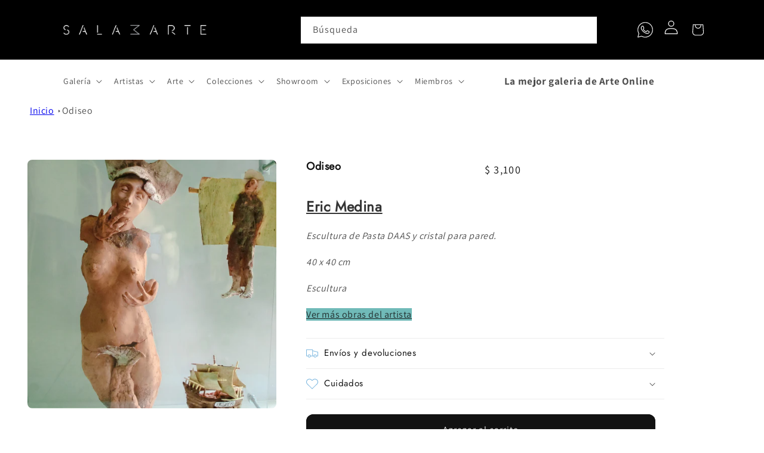

--- FILE ---
content_type: text/html; charset=utf-8
request_url: https://galeriasalamarte.com/products/escultura-para-tu-hogar-odiseo
body_size: 45117
content:
<!doctype html>
<html class="no-js" lang="es">
  <head><script>GSXMLHttpRequest = XMLHttpRequest;</script>
    <meta charset="utf-8">
    <meta name="keywords" content="galeria de arte, galeria de arte online, comprar arte, comprar arte online, galeria arte, cuadros para sala, galeria arte online, obras de arte,
      venta de cuadros,comprar cuadros, comprar obras de arte, venta de arte, historia del arte, arte online, cuadros online, arte digital,galeria de arte virtual, comprar cuadros online,venta de arte online, 
      pintura abstracta, cuadros artistas emergentes, venta de cuadros online, tienda de arte, galeria virtual, venta cuadros online, venta arte online,venta de cuadros decorativos, 
      cuadros de arte, venta de obras de arte, cuadros de pintura, arte galeria, venta cuadros, galeria de arte digital, galerias online, arte online comprar, cuadros arte, galerias virtuales, 
      galeria de cuadros, compra de cuadros, comprar cuadros de arte, art galeria, arte pop, compra de arte">
    <link rel="Author" href="https://galeriasalamarte.com/">
    <link rel="publisher" href="https://galeriasalamarte.com/">
    
    <meta http-equiv="X-UA-Compatible" content="IE=edge">
    <meta name="viewport" content="width=device-width,initial-scale=1">
    <meta name="theme-color" content="">
    <link rel="canonical" href="https://galeriasalamarte.com/products/escultura-para-tu-hogar-odiseo">
    <link rel="preconnect" href="https://cdn.shopify.com" crossorigin><link rel="icon" type="image/png" href="//galeriasalamarte.com/cdn/shop/files/Isotipo-FondoBlanco.jpg?crop=center&height=32&v=1647967630&width=32"><link rel="preconnect" href="https://fonts.shopifycdn.com" crossorigin><title>
      Odiseo
 &ndash; Galeria Sala Marte®</title>

    
      <meta name="description" content="Eric Medina Escultura de Pasta DAAS y cristal para pared. 40 x 40 cm Escultura Ver más obras del artista">
    

    

<meta property="og:site_name" content="Galeria Sala Marte®">
<meta property="og:url" content="https://galeriasalamarte.com/products/escultura-para-tu-hogar-odiseo">
<meta property="og:title" content="Odiseo">
<meta property="og:type" content="product">
<meta property="og:description" content="Eric Medina Escultura de Pasta DAAS y cristal para pared. 40 x 40 cm Escultura Ver más obras del artista"><meta property="og:image" content="http://galeriasalamarte.com/cdn/shop/products/17022015-IMG_0018.jpg?v=1605119288">
  <meta property="og:image:secure_url" content="https://galeriasalamarte.com/cdn/shop/products/17022015-IMG_0018.jpg?v=1605119288">
  <meta property="og:image:width" content="2948">
  <meta property="og:image:height" content="2948"><meta property="og:price:amount" content="3,100">
  <meta property="og:price:currency" content="MXN"><meta name="twitter:card" content="summary_large_image">
<meta name="twitter:title" content="Odiseo">
<meta name="twitter:description" content="Eric Medina Escultura de Pasta DAAS y cristal para pared. 40 x 40 cm Escultura Ver más obras del artista">


    <script src="//galeriasalamarte.com/cdn/shop/t/15/assets/global.js?v=149496944046504657681725793859" defer="defer"></script>
    <script>window.performance && window.performance.mark && window.performance.mark('shopify.content_for_header.start');</script><meta name="google-site-verification" content="jbuMjmqpwj0st_ynKPY00rXbTCJ4z6E_B5sdmZGXwDM">
<meta name="facebook-domain-verification" content="bum6joq167s0xmc0clby93z1zp75z6">
<meta id="shopify-digital-wallet" name="shopify-digital-wallet" content="/44532957346/digital_wallets/dialog">
<meta name="shopify-checkout-api-token" content="1c860250147bef41bb0124277800da6c">
<link rel="alternate" type="application/json+oembed" href="https://galeriasalamarte.com/products/escultura-para-tu-hogar-odiseo.oembed">
<script async="async" src="/checkouts/internal/preloads.js?locale=es-MX"></script>
<link rel="preconnect" href="https://shop.app" crossorigin="anonymous">
<script async="async" src="https://shop.app/checkouts/internal/preloads.js?locale=es-MX&shop_id=44532957346" crossorigin="anonymous"></script>
<script id="apple-pay-shop-capabilities" type="application/json">{"shopId":44532957346,"countryCode":"MX","currencyCode":"MXN","merchantCapabilities":["supports3DS"],"merchantId":"gid:\/\/shopify\/Shop\/44532957346","merchantName":"Galeria Sala Marte®","requiredBillingContactFields":["postalAddress","email","phone"],"requiredShippingContactFields":["postalAddress","email","phone"],"shippingType":"shipping","supportedNetworks":["visa","masterCard","amex"],"total":{"type":"pending","label":"Galeria Sala Marte®","amount":"1.00"},"shopifyPaymentsEnabled":true,"supportsSubscriptions":true}</script>
<script id="shopify-features" type="application/json">{"accessToken":"1c860250147bef41bb0124277800da6c","betas":["rich-media-storefront-analytics"],"domain":"galeriasalamarte.com","predictiveSearch":true,"shopId":44532957346,"locale":"es"}</script>
<script>var Shopify = Shopify || {};
Shopify.shop = "salamartemx.myshopify.com";
Shopify.locale = "es";
Shopify.currency = {"active":"MXN","rate":"1.0"};
Shopify.country = "MX";
Shopify.theme = {"name":"Theme export  azapflores-com-azap-flores-v2-ver...","id":136578302189,"schema_name":"Dawn","schema_version":"7.0.1","theme_store_id":null,"role":"main"};
Shopify.theme.handle = "null";
Shopify.theme.style = {"id":null,"handle":null};
Shopify.cdnHost = "galeriasalamarte.com/cdn";
Shopify.routes = Shopify.routes || {};
Shopify.routes.root = "/";</script>
<script type="module">!function(o){(o.Shopify=o.Shopify||{}).modules=!0}(window);</script>
<script>!function(o){function n(){var o=[];function n(){o.push(Array.prototype.slice.apply(arguments))}return n.q=o,n}var t=o.Shopify=o.Shopify||{};t.loadFeatures=n(),t.autoloadFeatures=n()}(window);</script>
<script>
  window.ShopifyPay = window.ShopifyPay || {};
  window.ShopifyPay.apiHost = "shop.app\/pay";
  window.ShopifyPay.redirectState = null;
</script>
<script id="shop-js-analytics" type="application/json">{"pageType":"product"}</script>
<script defer="defer" async type="module" src="//galeriasalamarte.com/cdn/shopifycloud/shop-js/modules/v2/client.init-shop-cart-sync_BauuRneq.es.esm.js"></script>
<script defer="defer" async type="module" src="//galeriasalamarte.com/cdn/shopifycloud/shop-js/modules/v2/chunk.common_JQpvZAPo.esm.js"></script>
<script defer="defer" async type="module" src="//galeriasalamarte.com/cdn/shopifycloud/shop-js/modules/v2/chunk.modal_Cc_JA9bg.esm.js"></script>
<script type="module">
  await import("//galeriasalamarte.com/cdn/shopifycloud/shop-js/modules/v2/client.init-shop-cart-sync_BauuRneq.es.esm.js");
await import("//galeriasalamarte.com/cdn/shopifycloud/shop-js/modules/v2/chunk.common_JQpvZAPo.esm.js");
await import("//galeriasalamarte.com/cdn/shopifycloud/shop-js/modules/v2/chunk.modal_Cc_JA9bg.esm.js");

  window.Shopify.SignInWithShop?.initShopCartSync?.({"fedCMEnabled":true,"windoidEnabled":true});

</script>
<script>
  window.Shopify = window.Shopify || {};
  if (!window.Shopify.featureAssets) window.Shopify.featureAssets = {};
  window.Shopify.featureAssets['shop-js'] = {"shop-cart-sync":["modules/v2/client.shop-cart-sync_BVP18cnx.es.esm.js","modules/v2/chunk.common_JQpvZAPo.esm.js","modules/v2/chunk.modal_Cc_JA9bg.esm.js"],"init-fed-cm":["modules/v2/client.init-fed-cm_D8ocI3Hl.es.esm.js","modules/v2/chunk.common_JQpvZAPo.esm.js","modules/v2/chunk.modal_Cc_JA9bg.esm.js"],"shop-toast-manager":["modules/v2/client.shop-toast-manager_CLAzazP1.es.esm.js","modules/v2/chunk.common_JQpvZAPo.esm.js","modules/v2/chunk.modal_Cc_JA9bg.esm.js"],"init-shop-cart-sync":["modules/v2/client.init-shop-cart-sync_BauuRneq.es.esm.js","modules/v2/chunk.common_JQpvZAPo.esm.js","modules/v2/chunk.modal_Cc_JA9bg.esm.js"],"shop-button":["modules/v2/client.shop-button_CyDIc4qj.es.esm.js","modules/v2/chunk.common_JQpvZAPo.esm.js","modules/v2/chunk.modal_Cc_JA9bg.esm.js"],"init-windoid":["modules/v2/client.init-windoid_oJvx2C9L.es.esm.js","modules/v2/chunk.common_JQpvZAPo.esm.js","modules/v2/chunk.modal_Cc_JA9bg.esm.js"],"shop-cash-offers":["modules/v2/client.shop-cash-offers_CkIkb9Wi.es.esm.js","modules/v2/chunk.common_JQpvZAPo.esm.js","modules/v2/chunk.modal_Cc_JA9bg.esm.js"],"pay-button":["modules/v2/client.pay-button_5yb_uJBU.es.esm.js","modules/v2/chunk.common_JQpvZAPo.esm.js","modules/v2/chunk.modal_Cc_JA9bg.esm.js"],"init-customer-accounts":["modules/v2/client.init-customer-accounts_CO9OeEd-.es.esm.js","modules/v2/client.shop-login-button_DLqQTw7D.es.esm.js","modules/v2/chunk.common_JQpvZAPo.esm.js","modules/v2/chunk.modal_Cc_JA9bg.esm.js"],"avatar":["modules/v2/client.avatar_BTnouDA3.es.esm.js"],"checkout-modal":["modules/v2/client.checkout-modal_yS2RcjXz.es.esm.js","modules/v2/chunk.common_JQpvZAPo.esm.js","modules/v2/chunk.modal_Cc_JA9bg.esm.js"],"init-shop-for-new-customer-accounts":["modules/v2/client.init-shop-for-new-customer-accounts_DPeXQnFd.es.esm.js","modules/v2/client.shop-login-button_DLqQTw7D.es.esm.js","modules/v2/chunk.common_JQpvZAPo.esm.js","modules/v2/chunk.modal_Cc_JA9bg.esm.js"],"init-customer-accounts-sign-up":["modules/v2/client.init-customer-accounts-sign-up_D_IzRyVC.es.esm.js","modules/v2/client.shop-login-button_DLqQTw7D.es.esm.js","modules/v2/chunk.common_JQpvZAPo.esm.js","modules/v2/chunk.modal_Cc_JA9bg.esm.js"],"init-shop-email-lookup-coordinator":["modules/v2/client.init-shop-email-lookup-coordinator_CRbuXBM_.es.esm.js","modules/v2/chunk.common_JQpvZAPo.esm.js","modules/v2/chunk.modal_Cc_JA9bg.esm.js"],"shop-follow-button":["modules/v2/client.shop-follow-button_Bv9YhKz6.es.esm.js","modules/v2/chunk.common_JQpvZAPo.esm.js","modules/v2/chunk.modal_Cc_JA9bg.esm.js"],"shop-login-button":["modules/v2/client.shop-login-button_DLqQTw7D.es.esm.js","modules/v2/chunk.common_JQpvZAPo.esm.js","modules/v2/chunk.modal_Cc_JA9bg.esm.js"],"shop-login":["modules/v2/client.shop-login_CYZ0rRS7.es.esm.js","modules/v2/chunk.common_JQpvZAPo.esm.js","modules/v2/chunk.modal_Cc_JA9bg.esm.js"],"lead-capture":["modules/v2/client.lead-capture_X_4VExJo.es.esm.js","modules/v2/chunk.common_JQpvZAPo.esm.js","modules/v2/chunk.modal_Cc_JA9bg.esm.js"],"payment-terms":["modules/v2/client.payment-terms_DA3Rk9yv.es.esm.js","modules/v2/chunk.common_JQpvZAPo.esm.js","modules/v2/chunk.modal_Cc_JA9bg.esm.js"]};
</script>
<script>(function() {
  var isLoaded = false;
  function asyncLoad() {
    if (isLoaded) return;
    isLoaded = true;
    var urls = ["https:\/\/s3.amazonaws.com\/conektaapi\/v1.0.0\/js\/conekta_shopify.js?shop=salamartemx.myshopify.com","https:\/\/cdn.shopify.com\/s\/files\/1\/0033\/3538\/9233\/files\/pushdaddy_a3.js?shop=salamartemx.myshopify.com","https:\/\/loox.io\/widget\/v07b3SXeD6\/loox.1708632538932.js?shop=salamartemx.myshopify.com","https:\/\/cdn-app.sealsubscriptions.com\/shopify\/public\/js\/sealsubscriptions.js?shop=salamartemx.myshopify.com"];
    for (var i = 0; i < urls.length; i++) {
      var s = document.createElement('script');
      s.type = 'text/javascript';
      s.async = true;
      s.src = urls[i];
      var x = document.getElementsByTagName('script')[0];
      x.parentNode.insertBefore(s, x);
    }
  };
  if(window.attachEvent) {
    window.attachEvent('onload', asyncLoad);
  } else {
    window.addEventListener('load', asyncLoad, false);
  }
})();</script>
<script id="__st">var __st={"a":44532957346,"offset":-18000,"reqid":"34b8b0c1-3daa-4ce5-a9c9-180f36fab05f-1769684832","pageurl":"galeriasalamarte.com\/products\/escultura-para-tu-hogar-odiseo","u":"b8671c2a8c3b","p":"product","rtyp":"product","rid":5827008364706};</script>
<script>window.ShopifyPaypalV4VisibilityTracking = true;</script>
<script id="captcha-bootstrap">!function(){'use strict';const t='contact',e='account',n='new_comment',o=[[t,t],['blogs',n],['comments',n],[t,'customer']],c=[[e,'customer_login'],[e,'guest_login'],[e,'recover_customer_password'],[e,'create_customer']],r=t=>t.map((([t,e])=>`form[action*='/${t}']:not([data-nocaptcha='true']) input[name='form_type'][value='${e}']`)).join(','),a=t=>()=>t?[...document.querySelectorAll(t)].map((t=>t.form)):[];function s(){const t=[...o],e=r(t);return a(e)}const i='password',u='form_key',d=['recaptcha-v3-token','g-recaptcha-response','h-captcha-response',i],f=()=>{try{return window.sessionStorage}catch{return}},m='__shopify_v',_=t=>t.elements[u];function p(t,e,n=!1){try{const o=window.sessionStorage,c=JSON.parse(o.getItem(e)),{data:r}=function(t){const{data:e,action:n}=t;return t[m]||n?{data:e,action:n}:{data:t,action:n}}(c);for(const[e,n]of Object.entries(r))t.elements[e]&&(t.elements[e].value=n);n&&o.removeItem(e)}catch(o){console.error('form repopulation failed',{error:o})}}const l='form_type',E='cptcha';function T(t){t.dataset[E]=!0}const w=window,h=w.document,L='Shopify',v='ce_forms',y='captcha';let A=!1;((t,e)=>{const n=(g='f06e6c50-85a8-45c8-87d0-21a2b65856fe',I='https://cdn.shopify.com/shopifycloud/storefront-forms-hcaptcha/ce_storefront_forms_captcha_hcaptcha.v1.5.2.iife.js',D={infoText:'Protegido por hCaptcha',privacyText:'Privacidad',termsText:'Términos'},(t,e,n)=>{const o=w[L][v],c=o.bindForm;if(c)return c(t,g,e,D).then(n);var r;o.q.push([[t,g,e,D],n]),r=I,A||(h.body.append(Object.assign(h.createElement('script'),{id:'captcha-provider',async:!0,src:r})),A=!0)});var g,I,D;w[L]=w[L]||{},w[L][v]=w[L][v]||{},w[L][v].q=[],w[L][y]=w[L][y]||{},w[L][y].protect=function(t,e){n(t,void 0,e),T(t)},Object.freeze(w[L][y]),function(t,e,n,w,h,L){const[v,y,A,g]=function(t,e,n){const i=e?o:[],u=t?c:[],d=[...i,...u],f=r(d),m=r(i),_=r(d.filter((([t,e])=>n.includes(e))));return[a(f),a(m),a(_),s()]}(w,h,L),I=t=>{const e=t.target;return e instanceof HTMLFormElement?e:e&&e.form},D=t=>v().includes(t);t.addEventListener('submit',(t=>{const e=I(t);if(!e)return;const n=D(e)&&!e.dataset.hcaptchaBound&&!e.dataset.recaptchaBound,o=_(e),c=g().includes(e)&&(!o||!o.value);(n||c)&&t.preventDefault(),c&&!n&&(function(t){try{if(!f())return;!function(t){const e=f();if(!e)return;const n=_(t);if(!n)return;const o=n.value;o&&e.removeItem(o)}(t);const e=Array.from(Array(32),(()=>Math.random().toString(36)[2])).join('');!function(t,e){_(t)||t.append(Object.assign(document.createElement('input'),{type:'hidden',name:u})),t.elements[u].value=e}(t,e),function(t,e){const n=f();if(!n)return;const o=[...t.querySelectorAll(`input[type='${i}']`)].map((({name:t})=>t)),c=[...d,...o],r={};for(const[a,s]of new FormData(t).entries())c.includes(a)||(r[a]=s);n.setItem(e,JSON.stringify({[m]:1,action:t.action,data:r}))}(t,e)}catch(e){console.error('failed to persist form',e)}}(e),e.submit())}));const S=(t,e)=>{t&&!t.dataset[E]&&(n(t,e.some((e=>e===t))),T(t))};for(const o of['focusin','change'])t.addEventListener(o,(t=>{const e=I(t);D(e)&&S(e,y())}));const B=e.get('form_key'),M=e.get(l),P=B&&M;t.addEventListener('DOMContentLoaded',(()=>{const t=y();if(P)for(const e of t)e.elements[l].value===M&&p(e,B);[...new Set([...A(),...v().filter((t=>'true'===t.dataset.shopifyCaptcha))])].forEach((e=>S(e,t)))}))}(h,new URLSearchParams(w.location.search),n,t,e,['guest_login'])})(!1,!0)}();</script>
<script integrity="sha256-4kQ18oKyAcykRKYeNunJcIwy7WH5gtpwJnB7kiuLZ1E=" data-source-attribution="shopify.loadfeatures" defer="defer" src="//galeriasalamarte.com/cdn/shopifycloud/storefront/assets/storefront/load_feature-a0a9edcb.js" crossorigin="anonymous"></script>
<script crossorigin="anonymous" defer="defer" src="//galeriasalamarte.com/cdn/shopifycloud/storefront/assets/shopify_pay/storefront-65b4c6d7.js?v=20250812"></script>
<script data-source-attribution="shopify.dynamic_checkout.dynamic.init">var Shopify=Shopify||{};Shopify.PaymentButton=Shopify.PaymentButton||{isStorefrontPortableWallets:!0,init:function(){window.Shopify.PaymentButton.init=function(){};var t=document.createElement("script");t.src="https://galeriasalamarte.com/cdn/shopifycloud/portable-wallets/latest/portable-wallets.es.js",t.type="module",document.head.appendChild(t)}};
</script>
<script data-source-attribution="shopify.dynamic_checkout.buyer_consent">
  function portableWalletsHideBuyerConsent(e){var t=document.getElementById("shopify-buyer-consent"),n=document.getElementById("shopify-subscription-policy-button");t&&n&&(t.classList.add("hidden"),t.setAttribute("aria-hidden","true"),n.removeEventListener("click",e))}function portableWalletsShowBuyerConsent(e){var t=document.getElementById("shopify-buyer-consent"),n=document.getElementById("shopify-subscription-policy-button");t&&n&&(t.classList.remove("hidden"),t.removeAttribute("aria-hidden"),n.addEventListener("click",e))}window.Shopify?.PaymentButton&&(window.Shopify.PaymentButton.hideBuyerConsent=portableWalletsHideBuyerConsent,window.Shopify.PaymentButton.showBuyerConsent=portableWalletsShowBuyerConsent);
</script>
<script data-source-attribution="shopify.dynamic_checkout.cart.bootstrap">document.addEventListener("DOMContentLoaded",(function(){function t(){return document.querySelector("shopify-accelerated-checkout-cart, shopify-accelerated-checkout")}if(t())Shopify.PaymentButton.init();else{new MutationObserver((function(e,n){t()&&(Shopify.PaymentButton.init(),n.disconnect())})).observe(document.body,{childList:!0,subtree:!0})}}));
</script>
<link id="shopify-accelerated-checkout-styles" rel="stylesheet" media="screen" href="https://galeriasalamarte.com/cdn/shopifycloud/portable-wallets/latest/accelerated-checkout-backwards-compat.css" crossorigin="anonymous">
<style id="shopify-accelerated-checkout-cart">
        #shopify-buyer-consent {
  margin-top: 1em;
  display: inline-block;
  width: 100%;
}

#shopify-buyer-consent.hidden {
  display: none;
}

#shopify-subscription-policy-button {
  background: none;
  border: none;
  padding: 0;
  text-decoration: underline;
  font-size: inherit;
  cursor: pointer;
}

#shopify-subscription-policy-button::before {
  box-shadow: none;
}

      </style>
<script id="sections-script" data-sections="header,footer" defer="defer" src="//galeriasalamarte.com/cdn/shop/t/15/compiled_assets/scripts.js?v=22251"></script>
<script>window.performance && window.performance.mark && window.performance.mark('shopify.content_for_header.end');</script>


    <style data-shopify>
      @font-face {
  font-family: Assistant;
  font-weight: 400;
  font-style: normal;
  font-display: swap;
  src: url("//galeriasalamarte.com/cdn/fonts/assistant/assistant_n4.9120912a469cad1cc292572851508ca49d12e768.woff2") format("woff2"),
       url("//galeriasalamarte.com/cdn/fonts/assistant/assistant_n4.6e9875ce64e0fefcd3f4446b7ec9036b3ddd2985.woff") format("woff");
}

      @font-face {
  font-family: Assistant;
  font-weight: 700;
  font-style: normal;
  font-display: swap;
  src: url("//galeriasalamarte.com/cdn/fonts/assistant/assistant_n7.bf44452348ec8b8efa3aa3068825305886b1c83c.woff2") format("woff2"),
       url("//galeriasalamarte.com/cdn/fonts/assistant/assistant_n7.0c887fee83f6b3bda822f1150b912c72da0f7b64.woff") format("woff");
}

      
      
      @font-face {
  font-family: Jost;
  font-weight: 400;
  font-style: normal;
  font-display: swap;
  src: url("//galeriasalamarte.com/cdn/fonts/jost/jost_n4.d47a1b6347ce4a4c9f437608011273009d91f2b7.woff2") format("woff2"),
       url("//galeriasalamarte.com/cdn/fonts/jost/jost_n4.791c46290e672b3f85c3d1c651ef2efa3819eadd.woff") format("woff");
}


      :root {
        --font-body-family: Assistant, sans-serif;
        --font-body-style: normal;
        --font-body-weight: 400;
        --font-body-weight-bold: 700;

        --font-heading-family: Jost, sans-serif;
        --font-heading-style: normal;
        --font-heading-weight: 400;

        --font-body-scale: 1.0;
        --font-heading-scale: 1.0;

        --color-base-text: 18, 18, 18;
        --color-shadow: 18, 18, 18;
        --color-base-background-1: 255, 255, 255;
        --color-base-background-2: 19, 66, 66;
        --color-base-solid-button-labels: 255, 255, 255;
        --color-base-outline-button-labels: 18, 18, 18;
        --color-base-accent-1: 18, 18, 18;
        --color-base-accent-2: 124, 183, 223;
        --payment-terms-background-color: #ffffff;

        --gradient-base-background-1: #ffffff;
        --gradient-base-background-2: #134242;
        --gradient-base-accent-1: #121212;
        --gradient-base-accent-2: #7cb7df;

        --media-padding: px;
        --media-border-opacity: 0.05;
        --media-border-width: 1px;
        --media-radius: 0px;
        --media-shadow-opacity: 0.0;
        --media-shadow-horizontal-offset: 0px;
        --media-shadow-vertical-offset: -40px;
        --media-shadow-blur-radius: 5px;
        --media-shadow-visible: 0;

        --page-width: 130rem;
        --page-width-margin: 0rem;

        --product-card-image-padding: 0.0rem;
        --product-card-corner-radius: 0.0rem;
        --product-card-text-alignment: left;
        --product-card-border-width: 0.0rem;
        --product-card-border-opacity: 0.1;
        --product-card-shadow-opacity: 0.0;
        --product-card-shadow-visible: 0;
        --product-card-shadow-horizontal-offset: 0.0rem;
        --product-card-shadow-vertical-offset: 0.4rem;
        --product-card-shadow-blur-radius: 0.5rem;

        --collection-card-image-padding: 0.6rem;
        --collection-card-corner-radius: 0.0rem;
        --collection-card-text-alignment: center;
        --collection-card-border-width: 0.0rem;
        --collection-card-border-opacity: 0.1;
        --collection-card-shadow-opacity: 0.0;
        --collection-card-shadow-visible: 0;
        --collection-card-shadow-horizontal-offset: 0.0rem;
        --collection-card-shadow-vertical-offset: 0.4rem;
        --collection-card-shadow-blur-radius: 0.5rem;

        --blog-card-image-padding: 0.0rem;
        --blog-card-corner-radius: 0.0rem;
        --blog-card-text-alignment: left;
        --blog-card-border-width: 0.0rem;
        --blog-card-border-opacity: 0.1;
        --blog-card-shadow-opacity: 0.0;
        --blog-card-shadow-visible: 0;
        --blog-card-shadow-horizontal-offset: 0.0rem;
        --blog-card-shadow-vertical-offset: 0.4rem;
        --blog-card-shadow-blur-radius: 0.5rem;

        --badge-corner-radius: 4.0rem;

        --popup-border-width: 7px;
        --popup-border-opacity: 0.1;
        --popup-corner-radius: 6px;
        --popup-shadow-opacity: 0.2;
        --popup-shadow-horizontal-offset: -4px;
        --popup-shadow-vertical-offset: 4px;
        --popup-shadow-blur-radius: 5px;

        --drawer-border-width: 1px;
        --drawer-border-opacity: 0.1;
        --drawer-shadow-opacity: 0.0;
        --drawer-shadow-horizontal-offset: 0px;
        --drawer-shadow-vertical-offset: 4px;
        --drawer-shadow-blur-radius: 5px;

        --spacing-sections-desktop: 0px;
        --spacing-sections-mobile: 0px;

        --grid-desktop-vertical-spacing: 8px;
        --grid-desktop-horizontal-spacing: 8px;
        --grid-mobile-vertical-spacing: 4px;
        --grid-mobile-horizontal-spacing: 4px;

        --text-boxes-border-opacity: 0.1;
        --text-boxes-border-width: 0px;
        --text-boxes-radius: 0px;
        --text-boxes-shadow-opacity: 0.0;
        --text-boxes-shadow-visible: 0;
        --text-boxes-shadow-horizontal-offset: 0px;
        --text-boxes-shadow-vertical-offset: 4px;
        --text-boxes-shadow-blur-radius: 5px;

        --buttons-radius: 8px;
        --buttons-radius-outset: 12px;
        --buttons-border-width: 4px;
        --buttons-border-opacity: 1.0;
        --buttons-shadow-opacity: 0.0;
        --buttons-shadow-visible: 0;
        --buttons-shadow-horizontal-offset: 0px;
        --buttons-shadow-vertical-offset: 4px;
        --buttons-shadow-blur-radius: 5px;
        --buttons-border-offset: 0.3px;

        --inputs-radius: 0px;
        --inputs-border-width: 1px;
        --inputs-border-opacity: 0.55;
        --inputs-shadow-opacity: 0.0;
        --inputs-shadow-horizontal-offset: 0px;
        --inputs-margin-offset: 0px;
        --inputs-shadow-vertical-offset: 4px;
        --inputs-shadow-blur-radius: 5px;
        --inputs-radius-outset: 0px;

        --variant-pills-radius: 40px;
        --variant-pills-border-width: 2px;
        --variant-pills-border-opacity: 0.7;
        --variant-pills-shadow-opacity: 0.15;
        --variant-pills-shadow-horizontal-offset: 0px;
        --variant-pills-shadow-vertical-offset: 2px;
        --variant-pills-shadow-blur-radius: 5px;
      }

      *,
      *::before,
      *::after {
        box-sizing: inherit;
      }

      #fb-root{
        display: none !important;
      }

      html {
        box-sizing: border-box;
        font-size: calc(var(--font-body-scale) * 62.5%);
        height: 100%;
      }

      body {
        display: grid;
        grid-template-rows: auto auto 1fr auto;
        grid-template-columns: 100%;
        min-height: 100%;
        margin: 0;
        font-size: 1.5rem;
        letter-spacing: 0.06rem;
        line-height: calc(1 + 0.8 / var(--font-body-scale));
        font-family: var(--font-body-family);
        font-style: var(--font-body-style);
        font-weight: var(--font-body-weight);
      }

      @media screen and (min-width: 750px) {
        body {
          font-size: 1.6rem;
        }
      }
    </style>

    <link href="//galeriasalamarte.com/cdn/shop/t/15/assets/base.css?v=48873530966402452881765980849" rel="stylesheet" type="text/css" media="all" />
<link rel="stylesheet" href="//galeriasalamarte.com/cdn/shop/t/15/assets/component-predictive-search.css?v=60370712849213191881725797677" media="print" onload="this.media='all'"><script>document.documentElement.className = document.documentElement.className.replace('no-js', 'js');
    if (Shopify.designMode) {
      document.documentElement.classList.add('shopify-design-mode');
    }
    </script>
  
	<script>var loox_global_hash = '1769485438800';</script><script>var loox_pop_active = true;var loox_pop_display = {"home_page":true,"product_page":true,"cart_page":false,"other_pages":false};</script><script>var loox_floating_widget = {"active":true,"rtl":false,"default_text":"Reseñas","position":"left","button_text":"Reseñas","button_bg_color":"121212","button_text_color":"ffffff","display_on_home_page":true,"display_on_product_page":true,"display_on_cart_page":false,"display_on_other_pages":false,"hide_on_mobile":false,"border_radius":{"key":"extraRounded","value":"16px","label":"Extra Rounded"},"orientation":"flipped"};
</script><style>.loox-reviews-default { max-width: 1200px; margin: 0 auto; }.loox-rating .loox-icon { color:#EBBF20; }
:root { --lxs-rating-icon-color: #EBBF20; }</style>

<script src="https://code.jquery.com/jquery-3.5.1.min.js" integrity="" crossorigin="anonymous"></script>
  <script src="https://cdnjs.cloudflare.com/ajax/libs/moment.js/2.29.1/moment-with-locales.min.js" integrity="" crossorigin="anonymous"></script>

    <link href="https://cdn.jsdelivr.net/npm/select2@4.1.0-rc.0/dist/css/select2.min.css" rel="stylesheet" />
<script src="https://cdn.jsdelivr.net/npm/select2@4.1.0-rc.0/dist/js/select2.min.js"></script>


  


   <script async src="https://www.googletagmanager.com/gtag/js?id=UA-40568609-3"></script>

  <link href="https://monorail-edge.shopifysvc.com" rel="dns-prefetch">
<script>(function(){if ("sendBeacon" in navigator && "performance" in window) {try {var session_token_from_headers = performance.getEntriesByType('navigation')[0].serverTiming.find(x => x.name == '_s').description;} catch {var session_token_from_headers = undefined;}var session_cookie_matches = document.cookie.match(/_shopify_s=([^;]*)/);var session_token_from_cookie = session_cookie_matches && session_cookie_matches.length === 2 ? session_cookie_matches[1] : "";var session_token = session_token_from_headers || session_token_from_cookie || "";function handle_abandonment_event(e) {var entries = performance.getEntries().filter(function(entry) {return /monorail-edge.shopifysvc.com/.test(entry.name);});if (!window.abandonment_tracked && entries.length === 0) {window.abandonment_tracked = true;var currentMs = Date.now();var navigation_start = performance.timing.navigationStart;var payload = {shop_id: 44532957346,url: window.location.href,navigation_start,duration: currentMs - navigation_start,session_token,page_type: "product"};window.navigator.sendBeacon("https://monorail-edge.shopifysvc.com/v1/produce", JSON.stringify({schema_id: "online_store_buyer_site_abandonment/1.1",payload: payload,metadata: {event_created_at_ms: currentMs,event_sent_at_ms: currentMs}}));}}window.addEventListener('pagehide', handle_abandonment_event);}}());</script>
<script id="web-pixels-manager-setup">(function e(e,d,r,n,o){if(void 0===o&&(o={}),!Boolean(null===(a=null===(i=window.Shopify)||void 0===i?void 0:i.analytics)||void 0===a?void 0:a.replayQueue)){var i,a;window.Shopify=window.Shopify||{};var t=window.Shopify;t.analytics=t.analytics||{};var s=t.analytics;s.replayQueue=[],s.publish=function(e,d,r){return s.replayQueue.push([e,d,r]),!0};try{self.performance.mark("wpm:start")}catch(e){}var l=function(){var e={modern:/Edge?\/(1{2}[4-9]|1[2-9]\d|[2-9]\d{2}|\d{4,})\.\d+(\.\d+|)|Firefox\/(1{2}[4-9]|1[2-9]\d|[2-9]\d{2}|\d{4,})\.\d+(\.\d+|)|Chrom(ium|e)\/(9{2}|\d{3,})\.\d+(\.\d+|)|(Maci|X1{2}).+ Version\/(15\.\d+|(1[6-9]|[2-9]\d|\d{3,})\.\d+)([,.]\d+|)( \(\w+\)|)( Mobile\/\w+|) Safari\/|Chrome.+OPR\/(9{2}|\d{3,})\.\d+\.\d+|(CPU[ +]OS|iPhone[ +]OS|CPU[ +]iPhone|CPU IPhone OS|CPU iPad OS)[ +]+(15[._]\d+|(1[6-9]|[2-9]\d|\d{3,})[._]\d+)([._]\d+|)|Android:?[ /-](13[3-9]|1[4-9]\d|[2-9]\d{2}|\d{4,})(\.\d+|)(\.\d+|)|Android.+Firefox\/(13[5-9]|1[4-9]\d|[2-9]\d{2}|\d{4,})\.\d+(\.\d+|)|Android.+Chrom(ium|e)\/(13[3-9]|1[4-9]\d|[2-9]\d{2}|\d{4,})\.\d+(\.\d+|)|SamsungBrowser\/([2-9]\d|\d{3,})\.\d+/,legacy:/Edge?\/(1[6-9]|[2-9]\d|\d{3,})\.\d+(\.\d+|)|Firefox\/(5[4-9]|[6-9]\d|\d{3,})\.\d+(\.\d+|)|Chrom(ium|e)\/(5[1-9]|[6-9]\d|\d{3,})\.\d+(\.\d+|)([\d.]+$|.*Safari\/(?![\d.]+ Edge\/[\d.]+$))|(Maci|X1{2}).+ Version\/(10\.\d+|(1[1-9]|[2-9]\d|\d{3,})\.\d+)([,.]\d+|)( \(\w+\)|)( Mobile\/\w+|) Safari\/|Chrome.+OPR\/(3[89]|[4-9]\d|\d{3,})\.\d+\.\d+|(CPU[ +]OS|iPhone[ +]OS|CPU[ +]iPhone|CPU IPhone OS|CPU iPad OS)[ +]+(10[._]\d+|(1[1-9]|[2-9]\d|\d{3,})[._]\d+)([._]\d+|)|Android:?[ /-](13[3-9]|1[4-9]\d|[2-9]\d{2}|\d{4,})(\.\d+|)(\.\d+|)|Mobile Safari.+OPR\/([89]\d|\d{3,})\.\d+\.\d+|Android.+Firefox\/(13[5-9]|1[4-9]\d|[2-9]\d{2}|\d{4,})\.\d+(\.\d+|)|Android.+Chrom(ium|e)\/(13[3-9]|1[4-9]\d|[2-9]\d{2}|\d{4,})\.\d+(\.\d+|)|Android.+(UC? ?Browser|UCWEB|U3)[ /]?(15\.([5-9]|\d{2,})|(1[6-9]|[2-9]\d|\d{3,})\.\d+)\.\d+|SamsungBrowser\/(5\.\d+|([6-9]|\d{2,})\.\d+)|Android.+MQ{2}Browser\/(14(\.(9|\d{2,})|)|(1[5-9]|[2-9]\d|\d{3,})(\.\d+|))(\.\d+|)|K[Aa][Ii]OS\/(3\.\d+|([4-9]|\d{2,})\.\d+)(\.\d+|)/},d=e.modern,r=e.legacy,n=navigator.userAgent;return n.match(d)?"modern":n.match(r)?"legacy":"unknown"}(),u="modern"===l?"modern":"legacy",c=(null!=n?n:{modern:"",legacy:""})[u],f=function(e){return[e.baseUrl,"/wpm","/b",e.hashVersion,"modern"===e.buildTarget?"m":"l",".js"].join("")}({baseUrl:d,hashVersion:r,buildTarget:u}),m=function(e){var d=e.version,r=e.bundleTarget,n=e.surface,o=e.pageUrl,i=e.monorailEndpoint;return{emit:function(e){var a=e.status,t=e.errorMsg,s=(new Date).getTime(),l=JSON.stringify({metadata:{event_sent_at_ms:s},events:[{schema_id:"web_pixels_manager_load/3.1",payload:{version:d,bundle_target:r,page_url:o,status:a,surface:n,error_msg:t},metadata:{event_created_at_ms:s}}]});if(!i)return console&&console.warn&&console.warn("[Web Pixels Manager] No Monorail endpoint provided, skipping logging."),!1;try{return self.navigator.sendBeacon.bind(self.navigator)(i,l)}catch(e){}var u=new XMLHttpRequest;try{return u.open("POST",i,!0),u.setRequestHeader("Content-Type","text/plain"),u.send(l),!0}catch(e){return console&&console.warn&&console.warn("[Web Pixels Manager] Got an unhandled error while logging to Monorail."),!1}}}}({version:r,bundleTarget:l,surface:e.surface,pageUrl:self.location.href,monorailEndpoint:e.monorailEndpoint});try{o.browserTarget=l,function(e){var d=e.src,r=e.async,n=void 0===r||r,o=e.onload,i=e.onerror,a=e.sri,t=e.scriptDataAttributes,s=void 0===t?{}:t,l=document.createElement("script"),u=document.querySelector("head"),c=document.querySelector("body");if(l.async=n,l.src=d,a&&(l.integrity=a,l.crossOrigin="anonymous"),s)for(var f in s)if(Object.prototype.hasOwnProperty.call(s,f))try{l.dataset[f]=s[f]}catch(e){}if(o&&l.addEventListener("load",o),i&&l.addEventListener("error",i),u)u.appendChild(l);else{if(!c)throw new Error("Did not find a head or body element to append the script");c.appendChild(l)}}({src:f,async:!0,onload:function(){if(!function(){var e,d;return Boolean(null===(d=null===(e=window.Shopify)||void 0===e?void 0:e.analytics)||void 0===d?void 0:d.initialized)}()){var d=window.webPixelsManager.init(e)||void 0;if(d){var r=window.Shopify.analytics;r.replayQueue.forEach((function(e){var r=e[0],n=e[1],o=e[2];d.publishCustomEvent(r,n,o)})),r.replayQueue=[],r.publish=d.publishCustomEvent,r.visitor=d.visitor,r.initialized=!0}}},onerror:function(){return m.emit({status:"failed",errorMsg:"".concat(f," has failed to load")})},sri:function(e){var d=/^sha384-[A-Za-z0-9+/=]+$/;return"string"==typeof e&&d.test(e)}(c)?c:"",scriptDataAttributes:o}),m.emit({status:"loading"})}catch(e){m.emit({status:"failed",errorMsg:(null==e?void 0:e.message)||"Unknown error"})}}})({shopId: 44532957346,storefrontBaseUrl: "https://galeriasalamarte.com",extensionsBaseUrl: "https://extensions.shopifycdn.com/cdn/shopifycloud/web-pixels-manager",monorailEndpoint: "https://monorail-edge.shopifysvc.com/unstable/produce_batch",surface: "storefront-renderer",enabledBetaFlags: ["2dca8a86"],webPixelsConfigList: [{"id":"1544650989","configuration":"{\"pixelCode\":\"D3S22MRC77U37NSPFJQG\"}","eventPayloadVersion":"v1","runtimeContext":"STRICT","scriptVersion":"22e92c2ad45662f435e4801458fb78cc","type":"APP","apiClientId":4383523,"privacyPurposes":["ANALYTICS","MARKETING","SALE_OF_DATA"],"dataSharingAdjustments":{"protectedCustomerApprovalScopes":["read_customer_address","read_customer_email","read_customer_name","read_customer_personal_data","read_customer_phone"]}},{"id":"1443922157","configuration":"{\"config\":\"{\\\"google_tag_ids\\\":[\\\"G-NHGH2BSN3R\\\",\\\"GT-55JL8TBS\\\"],\\\"target_country\\\":\\\"ZZ\\\",\\\"gtag_events\\\":[{\\\"type\\\":\\\"begin_checkout\\\",\\\"action_label\\\":[\\\"G-NHGH2BSN3R\\\",\\\"AW-469938547\\\/8Q76CMickaEbEPPiiuAB\\\"]},{\\\"type\\\":\\\"search\\\",\\\"action_label\\\":[\\\"G-NHGH2BSN3R\\\",\\\"AW-469938547\\\/0qeyCMydkaEbEPPiiuAB\\\"]},{\\\"type\\\":\\\"view_item\\\",\\\"action_label\\\":[\\\"G-NHGH2BSN3R\\\",\\\"AW-469938547\\\/76hGCMmdkaEbEPPiiuAB\\\",\\\"MC-TRJV59X8PH\\\"]},{\\\"type\\\":\\\"purchase\\\",\\\"action_label\\\":[\\\"G-NHGH2BSN3R\\\",\\\"AW-469938547\\\/kF3LCMWckaEbEPPiiuAB\\\",\\\"MC-TRJV59X8PH\\\"]},{\\\"type\\\":\\\"page_view\\\",\\\"action_label\\\":[\\\"G-NHGH2BSN3R\\\",\\\"AW-469938547\\\/WK1XCM6ckaEbEPPiiuAB\\\",\\\"MC-TRJV59X8PH\\\"]},{\\\"type\\\":\\\"add_payment_info\\\",\\\"action_label\\\":[\\\"G-NHGH2BSN3R\\\",\\\"AW-469938547\\\/nBAsCM-dkaEbEPPiiuAB\\\"]},{\\\"type\\\":\\\"add_to_cart\\\",\\\"action_label\\\":[\\\"G-NHGH2BSN3R\\\",\\\"AW-469938547\\\/AwhDCMuckaEbEPPiiuAB\\\"]}],\\\"enable_monitoring_mode\\\":false}\"}","eventPayloadVersion":"v1","runtimeContext":"OPEN","scriptVersion":"b2a88bafab3e21179ed38636efcd8a93","type":"APP","apiClientId":1780363,"privacyPurposes":[],"dataSharingAdjustments":{"protectedCustomerApprovalScopes":["read_customer_address","read_customer_email","read_customer_name","read_customer_personal_data","read_customer_phone"]}},{"id":"233996525","configuration":"{\"pixel_id\":\"1236503213395672\",\"pixel_type\":\"facebook_pixel\",\"metaapp_system_user_token\":\"-\"}","eventPayloadVersion":"v1","runtimeContext":"OPEN","scriptVersion":"ca16bc87fe92b6042fbaa3acc2fbdaa6","type":"APP","apiClientId":2329312,"privacyPurposes":["ANALYTICS","MARKETING","SALE_OF_DATA"],"dataSharingAdjustments":{"protectedCustomerApprovalScopes":["read_customer_address","read_customer_email","read_customer_name","read_customer_personal_data","read_customer_phone"]}},{"id":"75137261","configuration":"{\"tagID\":\"2612371095594\"}","eventPayloadVersion":"v1","runtimeContext":"STRICT","scriptVersion":"18031546ee651571ed29edbe71a3550b","type":"APP","apiClientId":3009811,"privacyPurposes":["ANALYTICS","MARKETING","SALE_OF_DATA"],"dataSharingAdjustments":{"protectedCustomerApprovalScopes":["read_customer_address","read_customer_email","read_customer_name","read_customer_personal_data","read_customer_phone"]}},{"id":"shopify-app-pixel","configuration":"{}","eventPayloadVersion":"v1","runtimeContext":"STRICT","scriptVersion":"0450","apiClientId":"shopify-pixel","type":"APP","privacyPurposes":["ANALYTICS","MARKETING"]},{"id":"shopify-custom-pixel","eventPayloadVersion":"v1","runtimeContext":"LAX","scriptVersion":"0450","apiClientId":"shopify-pixel","type":"CUSTOM","privacyPurposes":["ANALYTICS","MARKETING"]}],isMerchantRequest: false,initData: {"shop":{"name":"Galeria Sala Marte®","paymentSettings":{"currencyCode":"MXN"},"myshopifyDomain":"salamartemx.myshopify.com","countryCode":"MX","storefrontUrl":"https:\/\/galeriasalamarte.com"},"customer":null,"cart":null,"checkout":null,"productVariants":[{"price":{"amount":3100.0,"currencyCode":"MXN"},"product":{"title":"Odiseo","vendor":"Eric Medina","id":"5827008364706","untranslatedTitle":"Odiseo","url":"\/products\/escultura-para-tu-hogar-odiseo","type":"Escultura"},"id":"36616644788386","image":{"src":"\/\/galeriasalamarte.com\/cdn\/shop\/products\/17022015-IMG_0018.jpg?v=1605119288"},"sku":"","title":"Default Title","untranslatedTitle":"Default Title"}],"purchasingCompany":null},},"https://galeriasalamarte.com/cdn","1d2a099fw23dfb22ep557258f5m7a2edbae",{"modern":"","legacy":""},{"shopId":"44532957346","storefrontBaseUrl":"https:\/\/galeriasalamarte.com","extensionBaseUrl":"https:\/\/extensions.shopifycdn.com\/cdn\/shopifycloud\/web-pixels-manager","surface":"storefront-renderer","enabledBetaFlags":"[\"2dca8a86\"]","isMerchantRequest":"false","hashVersion":"1d2a099fw23dfb22ep557258f5m7a2edbae","publish":"custom","events":"[[\"page_viewed\",{}],[\"product_viewed\",{\"productVariant\":{\"price\":{\"amount\":3100.0,\"currencyCode\":\"MXN\"},\"product\":{\"title\":\"Odiseo\",\"vendor\":\"Eric Medina\",\"id\":\"5827008364706\",\"untranslatedTitle\":\"Odiseo\",\"url\":\"\/products\/escultura-para-tu-hogar-odiseo\",\"type\":\"Escultura\"},\"id\":\"36616644788386\",\"image\":{\"src\":\"\/\/galeriasalamarte.com\/cdn\/shop\/products\/17022015-IMG_0018.jpg?v=1605119288\"},\"sku\":\"\",\"title\":\"Default Title\",\"untranslatedTitle\":\"Default Title\"}}]]"});</script><script>
  window.ShopifyAnalytics = window.ShopifyAnalytics || {};
  window.ShopifyAnalytics.meta = window.ShopifyAnalytics.meta || {};
  window.ShopifyAnalytics.meta.currency = 'MXN';
  var meta = {"product":{"id":5827008364706,"gid":"gid:\/\/shopify\/Product\/5827008364706","vendor":"Eric Medina","type":"Escultura","handle":"escultura-para-tu-hogar-odiseo","variants":[{"id":36616644788386,"price":310000,"name":"Odiseo","public_title":null,"sku":""}],"remote":false},"page":{"pageType":"product","resourceType":"product","resourceId":5827008364706,"requestId":"34b8b0c1-3daa-4ce5-a9c9-180f36fab05f-1769684832"}};
  for (var attr in meta) {
    window.ShopifyAnalytics.meta[attr] = meta[attr];
  }
</script>
<script class="analytics">
  (function () {
    var customDocumentWrite = function(content) {
      var jquery = null;

      if (window.jQuery) {
        jquery = window.jQuery;
      } else if (window.Checkout && window.Checkout.$) {
        jquery = window.Checkout.$;
      }

      if (jquery) {
        jquery('body').append(content);
      }
    };

    var hasLoggedConversion = function(token) {
      if (token) {
        return document.cookie.indexOf('loggedConversion=' + token) !== -1;
      }
      return false;
    }

    var setCookieIfConversion = function(token) {
      if (token) {
        var twoMonthsFromNow = new Date(Date.now());
        twoMonthsFromNow.setMonth(twoMonthsFromNow.getMonth() + 2);

        document.cookie = 'loggedConversion=' + token + '; expires=' + twoMonthsFromNow;
      }
    }

    var trekkie = window.ShopifyAnalytics.lib = window.trekkie = window.trekkie || [];
    if (trekkie.integrations) {
      return;
    }
    trekkie.methods = [
      'identify',
      'page',
      'ready',
      'track',
      'trackForm',
      'trackLink'
    ];
    trekkie.factory = function(method) {
      return function() {
        var args = Array.prototype.slice.call(arguments);
        args.unshift(method);
        trekkie.push(args);
        return trekkie;
      };
    };
    for (var i = 0; i < trekkie.methods.length; i++) {
      var key = trekkie.methods[i];
      trekkie[key] = trekkie.factory(key);
    }
    trekkie.load = function(config) {
      trekkie.config = config || {};
      trekkie.config.initialDocumentCookie = document.cookie;
      var first = document.getElementsByTagName('script')[0];
      var script = document.createElement('script');
      script.type = 'text/javascript';
      script.onerror = function(e) {
        var scriptFallback = document.createElement('script');
        scriptFallback.type = 'text/javascript';
        scriptFallback.onerror = function(error) {
                var Monorail = {
      produce: function produce(monorailDomain, schemaId, payload) {
        var currentMs = new Date().getTime();
        var event = {
          schema_id: schemaId,
          payload: payload,
          metadata: {
            event_created_at_ms: currentMs,
            event_sent_at_ms: currentMs
          }
        };
        return Monorail.sendRequest("https://" + monorailDomain + "/v1/produce", JSON.stringify(event));
      },
      sendRequest: function sendRequest(endpointUrl, payload) {
        // Try the sendBeacon API
        if (window && window.navigator && typeof window.navigator.sendBeacon === 'function' && typeof window.Blob === 'function' && !Monorail.isIos12()) {
          var blobData = new window.Blob([payload], {
            type: 'text/plain'
          });

          if (window.navigator.sendBeacon(endpointUrl, blobData)) {
            return true;
          } // sendBeacon was not successful

        } // XHR beacon

        var xhr = new XMLHttpRequest();

        try {
          xhr.open('POST', endpointUrl);
          xhr.setRequestHeader('Content-Type', 'text/plain');
          xhr.send(payload);
        } catch (e) {
          console.log(e);
        }

        return false;
      },
      isIos12: function isIos12() {
        return window.navigator.userAgent.lastIndexOf('iPhone; CPU iPhone OS 12_') !== -1 || window.navigator.userAgent.lastIndexOf('iPad; CPU OS 12_') !== -1;
      }
    };
    Monorail.produce('monorail-edge.shopifysvc.com',
      'trekkie_storefront_load_errors/1.1',
      {shop_id: 44532957346,
      theme_id: 136578302189,
      app_name: "storefront",
      context_url: window.location.href,
      source_url: "//galeriasalamarte.com/cdn/s/trekkie.storefront.a804e9514e4efded663580eddd6991fcc12b5451.min.js"});

        };
        scriptFallback.async = true;
        scriptFallback.src = '//galeriasalamarte.com/cdn/s/trekkie.storefront.a804e9514e4efded663580eddd6991fcc12b5451.min.js';
        first.parentNode.insertBefore(scriptFallback, first);
      };
      script.async = true;
      script.src = '//galeriasalamarte.com/cdn/s/trekkie.storefront.a804e9514e4efded663580eddd6991fcc12b5451.min.js';
      first.parentNode.insertBefore(script, first);
    };
    trekkie.load(
      {"Trekkie":{"appName":"storefront","development":false,"defaultAttributes":{"shopId":44532957346,"isMerchantRequest":null,"themeId":136578302189,"themeCityHash":"4072071887153777659","contentLanguage":"es","currency":"MXN","eventMetadataId":"311ff271-9571-427a-a65b-1d3683dc8895"},"isServerSideCookieWritingEnabled":true,"monorailRegion":"shop_domain","enabledBetaFlags":["65f19447","b5387b81"]},"Session Attribution":{},"S2S":{"facebookCapiEnabled":true,"source":"trekkie-storefront-renderer","apiClientId":580111}}
    );

    var loaded = false;
    trekkie.ready(function() {
      if (loaded) return;
      loaded = true;

      window.ShopifyAnalytics.lib = window.trekkie;

      var originalDocumentWrite = document.write;
      document.write = customDocumentWrite;
      try { window.ShopifyAnalytics.merchantGoogleAnalytics.call(this); } catch(error) {};
      document.write = originalDocumentWrite;

      window.ShopifyAnalytics.lib.page(null,{"pageType":"product","resourceType":"product","resourceId":5827008364706,"requestId":"34b8b0c1-3daa-4ce5-a9c9-180f36fab05f-1769684832","shopifyEmitted":true});

      var match = window.location.pathname.match(/checkouts\/(.+)\/(thank_you|post_purchase)/)
      var token = match? match[1]: undefined;
      if (!hasLoggedConversion(token)) {
        setCookieIfConversion(token);
        window.ShopifyAnalytics.lib.track("Viewed Product",{"currency":"MXN","variantId":36616644788386,"productId":5827008364706,"productGid":"gid:\/\/shopify\/Product\/5827008364706","name":"Odiseo","price":"3100.00","sku":"","brand":"Eric Medina","variant":null,"category":"Escultura","nonInteraction":true,"remote":false},undefined,undefined,{"shopifyEmitted":true});
      window.ShopifyAnalytics.lib.track("monorail:\/\/trekkie_storefront_viewed_product\/1.1",{"currency":"MXN","variantId":36616644788386,"productId":5827008364706,"productGid":"gid:\/\/shopify\/Product\/5827008364706","name":"Odiseo","price":"3100.00","sku":"","brand":"Eric Medina","variant":null,"category":"Escultura","nonInteraction":true,"remote":false,"referer":"https:\/\/galeriasalamarte.com\/products\/escultura-para-tu-hogar-odiseo"});
      }
    });


        var eventsListenerScript = document.createElement('script');
        eventsListenerScript.async = true;
        eventsListenerScript.src = "//galeriasalamarte.com/cdn/shopifycloud/storefront/assets/shop_events_listener-3da45d37.js";
        document.getElementsByTagName('head')[0].appendChild(eventsListenerScript);

})();</script>
<script
  defer
  src="https://galeriasalamarte.com/cdn/shopifycloud/perf-kit/shopify-perf-kit-3.1.0.min.js"
  data-application="storefront-renderer"
  data-shop-id="44532957346"
  data-render-region="gcp-us-central1"
  data-page-type="product"
  data-theme-instance-id="136578302189"
  data-theme-name="Dawn"
  data-theme-version="7.0.1"
  data-monorail-region="shop_domain"
  data-resource-timing-sampling-rate="10"
  data-shs="true"
  data-shs-beacon="true"
  data-shs-export-with-fetch="true"
  data-shs-logs-sample-rate="1"
  data-shs-beacon-endpoint="https://galeriasalamarte.com/api/collect"
></script>
</head>

  <body class="gradient">

<style>
    .header-logo{
        
        display: flex;
        justify-content: space-evenly;
        align-items: center;
        background-color: #000;
        padding: 10px;
        width: 100%;
        height: 100px;
        
    }
    .parrafo{
        color: #fff;
        font-size: 16px;
        
    }
.header__icon{
        display: flex;
        color: #fff;

    }
.header__icons{
        display: flex;
        color: #fff;

    }

    .phrase {
  font-size: 1em;
  opacity: 0;
  transition: opacity 1s ease-in-out;
  position: absolute;
  visibility: hidden;
color:#fff;
margin-left: 8%;
}

.phrase.active {
  opacity: 1;
  visibility: visible;
}
  .predictive-search{
        z-index: 5;
        margin-left: 70px;
  }
  .field {
    width:160%;
  }  
  

    @media (max-width: 768px) {
        .phrase{
            display: none;
        }
    }

@media (max-width: 600px) {
        .header__icon--menu {
            color: revert;
        }
        .header-logo {
            display: flex;
            justify-content: flex-end;
                   
        }

        .header-logo img {
            margin-right: 1%;
        }
  .search-modal__content{
    display: none;
  }
  .field {
    width: 100%;
}
        
    }
</style>

<div class="header-logo">
        
            <img src="https://cdn.shopify.com/s/files/1/0445/3295/7346/files/SalaMarte-LogoBlanco.png?v=1626804536" alt="logo" width="250px" style="cursor:pointer;" onclick="window.location.href='https://galeriasalamarte.com/'">
        
        <details-modal class="header__search" style="display:flex; margin-right: 50px;">
        
          
          
            <div class="search-modal__content search-modal__content-bottom" tabindex="-1"><predictive-search class="search-modal__form" data-loading-text="Cargando..."><form action="/search" method="get" role="search" class="search search-modal__form">
                    <div class="field">
                      <input class="search__input field__input field__custom-class" id="Search-In-Modal" type="search" name="q" value="" placeholder="Búsqueda" role="combobox" aria-expanded="false" aria-owns="predictive-search-results" aria-controls="predictive-search-results" aria-haspopup="listbox" aria-autocomplete="list" autocorrect="off" autocomplete="off" autocapitalize="off" spellcheck="false">
                      <label class="field__label" for="Search-In-Modal">Búsqueda</label>
                      <input type="hidden" name="options[prefix]" value="last">
                      <button type="reset" class="reset__button field__button hidden" aria-label="Borrar término de búsqueda">
                        <svg class="icon icon-close" aria-hidden="true" focusable="false">
                          <use xlink:href="#icon-reset">
                        </use></svg>
                      </button>
                      <button class="search__button field__button" aria-label="Búsqueda">
                        <svg class="icon icon-search" aria-hidden="true" focusable="false">
                          <use href="#icon-search">
                        </use></svg>
                      </button>
                    </div><div class="predictive-search predictive-search--header" tabindex="-1" data-predictive-search="">
                        <div class="predictive-search__loading-state">
                          <svg aria-hidden="true" focusable="false" class="spinner" viewBox="0 0 66 66" xmlns="http://www.w3.org/2000/svg">
                            <circle class="path" fill="none" stroke-width="6" cx="33" cy="33" r="30"></circle>
                          </svg>
                        </div>
                      </div>

                      <span class="predictive-search-status visually-hidden" role="status" aria-hidden="true"></span></form></predictive-search><button type="button" class="search-modal__close-button modal__close-button link link--text focus-inset" aria-label="Cerrar">
                <svg class="icon icon-close" aria-hidden="true" focusable="false" role="presentation">
                  <use href="#icon-close">
                </use></svg>
              </button>
            </div>
          
        
      </details-modal>
    
    
    <div class="header__icons header__icons--localization header-localization">

  


      
<a href="https://api.whatsapp.com/send/?phone=5215568839105" class="header__icon header__icon--whatsapp link focus-inset" id="whatsapp-icon-bubble">
                <svg xmlns="http://www.w3.org/2000/svg" width="2.8rem" viewBox="0,0,256,256"
                style="fill:#FFFFFF;">
                <g fill="#ffffff" fill-rule="nonzero" stroke="none" stroke-width="1" stroke-linecap="butt" stroke-linejoin="miter" stroke-miterlimit="10" stroke-dasharray="" stroke-dashoffset="0" font-family="none" font-weight="none" font-size="none" text-anchor="none" style="mix-blend-mode: normal"><g transform="scale(5.12,5.12)"><path d="M25,2c-12.69047,0 -23,10.30953 -23,23c0,4.0791 1.11869,7.88588 2.98438,11.20898l-2.94727,10.52148c-0.09582,0.34262 -0.00241,0.71035 0.24531,0.96571c0.24772,0.25536 0.61244,0.35989 0.95781,0.27452l10.9707,-2.71875c3.22369,1.72098 6.88165,2.74805 10.78906,2.74805c12.69047,0 23,-10.30953 23,-23c0,-12.69047 -10.30953,-23 -23,-23zM25,4c11.60953,0 21,9.39047 21,21c0,11.60953 -9.39047,21 -21,21c-3.72198,0 -7.20788,-0.97037 -10.23828,-2.66602c-0.22164,-0.12385 -0.48208,-0.15876 -0.72852,-0.09766l-9.60742,2.38086l2.57617,-9.19141c0.07449,-0.26248 0.03851,-0.54399 -0.09961,-0.7793c-1.84166,-3.12289 -2.90234,-6.75638 -2.90234,-10.64648c0,-11.60953 9.39047,-21 21,-21zM16.64258,13c-0.64104,0 -1.55653,0.23849 -2.30859,1.04883c-0.45172,0.48672 -2.33398,2.32068 -2.33398,5.54492c0,3.36152 2.33139,6.2621 2.61328,6.63477h0.00195v0.00195c-0.02674,-0.03514 0.3578,0.52172 0.87109,1.18945c0.5133,0.66773 1.23108,1.54472 2.13281,2.49414c1.80347,1.89885 4.33914,4.09336 7.48633,5.43555c1.44932,0.61717 2.59271,0.98981 3.45898,1.26172c1.60539,0.5041 3.06762,0.42747 4.16602,0.26563c0.82216,-0.12108 1.72641,-0.51584 2.62109,-1.08203c0.89469,-0.56619 1.77153,-1.2702 2.1582,-2.33984c0.27701,-0.76683 0.41783,-1.47548 0.46875,-2.05859c0.02546,-0.29156 0.02869,-0.54888 0.00977,-0.78711c-0.01897,-0.23823 0.0013,-0.42071 -0.2207,-0.78516c-0.46557,-0.76441 -0.99283,-0.78437 -1.54297,-1.05664c-0.30567,-0.15128 -1.17595,-0.57625 -2.04883,-0.99219c-0.8719,-0.41547 -1.62686,-0.78344 -2.0918,-0.94922c-0.29375,-0.10568 -0.65243,-0.25782 -1.16992,-0.19922c-0.51749,0.0586 -1.0286,0.43198 -1.32617,0.87305c-0.28205,0.41807 -1.4175,1.75835 -1.76367,2.15234c-0.0046,-0.0028 0.02544,0.01104 -0.11133,-0.05664c-0.42813,-0.21189 -0.95173,-0.39205 -1.72656,-0.80078c-0.77483,-0.40873 -1.74407,-1.01229 -2.80469,-1.94727v-0.00195c-1.57861,-1.38975 -2.68437,-3.1346 -3.0332,-3.7207c0.0235,-0.02796 -0.00279,0.0059 0.04687,-0.04297l0.00195,-0.00195c0.35652,-0.35115 0.67247,-0.77056 0.93945,-1.07812c0.37854,-0.43609 0.54559,-0.82052 0.72656,-1.17969c0.36067,-0.71583 0.15985,-1.50352 -0.04883,-1.91797v-0.00195c0.01441,0.02867 -0.11288,-0.25219 -0.25,-0.57617c-0.13751,-0.32491 -0.31279,-0.74613 -0.5,-1.19531c-0.37442,-0.89836 -0.79243,-1.90595 -1.04102,-2.49609v-0.00195c-0.29285,-0.69513 -0.68904,-1.1959 -1.20703,-1.4375c-0.51799,-0.2416 -0.97563,-0.17291 -0.99414,-0.17383h-0.00195c-0.36964,-0.01705 -0.77527,-0.02148 -1.17773,-0.02148zM16.64258,15c0.38554,0 0.76564,0.0047 1.08398,0.01953c0.32749,0.01632 0.30712,0.01766 0.24414,-0.01172c-0.06399,-0.02984 0.02283,-0.03953 0.20898,0.40234c0.24341,0.57785 0.66348,1.58909 1.03906,2.49023c0.18779,0.45057 0.36354,0.87343 0.50391,1.20508c0.14036,0.33165 0.21642,0.51683 0.30469,0.69336v0.00195l0.00195,0.00195c0.08654,0.17075 0.07889,0.06143 0.04883,0.12109c-0.21103,0.41883 -0.23966,0.52166 -0.45312,0.76758c-0.32502,0.37443 -0.65655,0.792 -0.83203,0.96484c-0.15353,0.15082 -0.43055,0.38578 -0.60352,0.8457c-0.17323,0.46063 -0.09238,1.09262 0.18555,1.56445c0.37003,0.62819 1.58941,2.6129 3.48438,4.28125c1.19338,1.05202 2.30519,1.74828 3.19336,2.2168c0.88817,0.46852 1.61157,0.74215 1.77344,0.82227c0.38438,0.19023 0.80448,0.33795 1.29297,0.2793c0.48849,-0.05865 0.90964,-0.35504 1.17773,-0.6582l0.00195,-0.00195c0.3568,-0.40451 1.41702,-1.61513 1.92578,-2.36133c0.02156,0.0076 0.0145,0.0017 0.18359,0.0625v0.00195h0.00195c0.0772,0.02749 1.04413,0.46028 1.90625,0.87109c0.86212,0.41081 1.73716,0.8378 2.02148,0.97852c0.41033,0.20308 0.60422,0.33529 0.6543,0.33594c0.00338,0.08798 0.0068,0.18333 -0.00586,0.32813c-0.03507,0.40164 -0.14243,0.95757 -0.35742,1.55273c-0.10532,0.29136 -0.65389,0.89227 -1.3457,1.33008c-0.69181,0.43781 -1.53386,0.74705 -1.8457,0.79297c-0.9376,0.13815 -2.05083,0.18859 -3.27344,-0.19531c-0.84773,-0.26609 -1.90476,-0.61053 -3.27344,-1.19336c-2.77581,-1.18381 -5.13503,-3.19825 -6.82031,-4.97266c-0.84264,-0.8872 -1.51775,-1.71309 -1.99805,-2.33789c-0.4794,-0.62364 -0.68874,-0.94816 -0.86328,-1.17773l-0.00195,-0.00195c-0.30983,-0.40973 -2.20703,-3.04868 -2.20703,-5.42578c0,-2.51576 1.1685,-3.50231 1.80078,-4.18359c0.33194,-0.35766 0.69484,-0.41016 0.8418,-0.41016z"></path></g></g>
                </svg>
                <span class="visually-hidden">WhatsApp</span>
            </a>  
  
        <a href="/account/login" class="header__icon header__icon--account link focus-inset small-hide">
                    <account-icon><svg xmlns="http://www.w3.org/2000/svg" aria-hidden="true" focusable="false" fill="none" width="2.3rem" viewBox="0 0 18 19">
            <path fill-rule="evenodd" clip-rule="evenodd" d="M6 4.5a3 3 0 116 0 3 3 0 01-6 0zm3-4a4 4 0 100 8 4 4 0 000-8zm5.58 12.15c1.12.82 1.83 2.24 1.91 4.85H1.51c.08-2.6.79-4.03 1.9-4.85C4.66 11.75 6.5 11.5 9 11.5s4.35.26 5.58 1.15zM9 10.5c-2.5 0-4.65.24-6.17 1.35C1.27 12.98.5 14.93.5 18v.5h17V18c0-3.07-.77-5.02-2.33-6.15-1.52-1.1-3.67-1.35-6.17-1.35z" fill="currentColor">
        </path></svg>
        
        </account-icon>
                    <span class="visually-hidden">Iniciar sesión</span>
                </a>
<a href="/cart" class="header__icon header__icon--cart link focus-inset" id="cart-icon-bubble"><svg class="icon icon-cart-empty" aria-hidden="true" focusable="false" xmlns="http://www.w3.org/2000/svg" viewBox="0 0 40 40" fill="none">
  <path d="m15.75 11.8h-3.16l-.77 11.6a5 5 0 0 0 4.99 5.34h7.38a5 5 0 0 0 4.99-5.33l-.78-11.61zm0 1h-2.22l-.71 10.67a4 4 0 0 0 3.99 4.27h7.38a4 4 0 0 0 4-4.27l-.72-10.67h-2.22v.63a4.75 4.75 0 1 1 -9.5 0zm8.5 0h-7.5v.63a3.75 3.75 0 1 0 7.5 0z" fill="currentColor" fill-rule="evenodd"></path>
</svg>
<span class="visually-hidden">Carrito</span>

</a>
            

    </div>
</div>





    
    <a class="skip-to-content-link button visually-hidden" href="#MainContent">
      Ir directamente al contenido
    </a><div id="shopify-section-announcement-bar" class="shopify-section">
</div>
    <div id="shopify-section-header" class="shopify-section section-header"><link rel="stylesheet" href="//galeriasalamarte.com/cdn/shop/t/15/assets/component-list-menu.css?v=151968516119678728991692155941" media="print" onload="this.media='all'">
<link rel="stylesheet" href="//galeriasalamarte.com/cdn/shop/t/15/assets/component-search.css?v=184225813856820874251725797568" media="print" onload="this.media='all'">
<link rel="stylesheet" href="//galeriasalamarte.com/cdn/shop/t/15/assets/component-menu-drawer.css?v=182311192829367774911692155941" media="print" onload="this.media='all'">
<link rel="stylesheet" href="//galeriasalamarte.com/cdn/shop/t/15/assets/component-cart-notification.css?v=183358051719344305851692155941" media="print" onload="this.media='all'">
<link rel="stylesheet" href="//galeriasalamarte.com/cdn/shop/t/15/assets/component-cart-items.css?v=23917223812499722491692155941" media="print" onload="this.media='all'"><link rel="stylesheet" href="//galeriasalamarte.com/cdn/shop/t/15/assets/component-price.css?v=65402837579211014041692155941" media="print" onload="this.media='all'">
  <link rel="stylesheet" href="//galeriasalamarte.com/cdn/shop/t/15/assets/component-loading-overlay.css?v=167310470843593579841692155941" media="print" onload="this.media='all'"><noscript><link href="//galeriasalamarte.com/cdn/shop/t/15/assets/component-list-menu.css?v=151968516119678728991692155941" rel="stylesheet" type="text/css" media="all" /></noscript>
<noscript><link href="//galeriasalamarte.com/cdn/shop/t/15/assets/component-search.css?v=184225813856820874251725797568" rel="stylesheet" type="text/css" media="all" /></noscript>
<noscript><link href="//galeriasalamarte.com/cdn/shop/t/15/assets/component-menu-drawer.css?v=182311192829367774911692155941" rel="stylesheet" type="text/css" media="all" /></noscript>
<noscript><link href="//galeriasalamarte.com/cdn/shop/t/15/assets/component-cart-notification.css?v=183358051719344305851692155941" rel="stylesheet" type="text/css" media="all" /></noscript>
<noscript><link href="//galeriasalamarte.com/cdn/shop/t/15/assets/component-cart-items.css?v=23917223812499722491692155941" rel="stylesheet" type="text/css" media="all" /></noscript>

<style>
  header-drawer {
    justify-self: start;
    margin-left: -1.2rem;
  }

  .header__heading-logo {
    max-width: 250px;
  }

  @media screen and (min-width: 990px) {
    header-drawer {
      display: none;
    }
  }

  .menu-drawer-container {
    display: flex;
  }

  .list-menu {
    list-style: none;
    padding: 0;
    margin: 0;
  }

  .list-menu--inline {
    display: inline-flex;
    flex-wrap: wrap;
  }

  summary.list-menu__item {
    padding-right: 2.7rem;
  }

  .list-menu__item {
    display: flex;
    align-items: center;
    line-height: calc(1 + 0.3 / var(--font-body-scale));
  }

  .list-menu__item--link {
    text-decoration: none;
    padding-bottom: 1rem;
    padding-top: 1rem;
    line-height: calc(1 + 0.8 / var(--font-body-scale));
  }

  @media screen and (min-width: 750px) {
    .list-menu__item--link {
      padding-bottom: 0.5rem;
      padding-top: 0.5rem;
    }
  }
</style><style data-shopify>.header {
    padding-top: 2px;
    padding-bottom: 2px;
  }

  .section-header {
    margin-bottom: 0px;
  }

  @media screen and (min-width: 750px) {
    .section-header {
      margin-bottom: 0px;
    }
  }

  @media screen and (min-width: 990px) {
    .header {
      padding-top: 4px;
      padding-bottom: 4px;
    }
  }</style><script src="//galeriasalamarte.com/cdn/shop/t/15/assets/details-disclosure.js?v=153497636716254413831692155942" defer="defer"></script>
<script src="//galeriasalamarte.com/cdn/shop/t/15/assets/details-modal.js?v=4511761896672669691692155942" defer="defer"></script>
<script src="//galeriasalamarte.com/cdn/shop/t/15/assets/cart-notification.js?v=160453272920806432391692155940" defer="defer"></script><svg xmlns="http://www.w3.org/2000/svg" class="hidden">
  <symbol id="icon-search" viewbox="0 0 18 19" fill="none">
    <path fill-rule="evenodd" clip-rule="evenodd" d="M11.03 11.68A5.784 5.784 0 112.85 3.5a5.784 5.784 0 018.18 8.18zm.26 1.12a6.78 6.78 0 11.72-.7l5.4 5.4a.5.5 0 11-.71.7l-5.41-5.4z" fill="currentColor"/>
  </symbol>

  <symbol id="icon-close" class="icon icon-close" fill="none" viewBox="0 0 18 17">
    <path d="M.865 15.978a.5.5 0 00.707.707l7.433-7.431 7.579 7.282a.501.501 0 00.846-.37.5.5 0 00-.153-.351L9.712 8.546l7.417-7.416a.5.5 0 10-.707-.708L8.991 7.853 1.413.573a.5.5 0 10-.693.72l7.563 7.268-7.418 7.417z" fill="currentColor">
  </symbol>
</svg>
<sticky-header class="header-wrapper color-background-1 gradient">
  <header class="header header--top-center header--mobile-center page-width header--has-menu"><header-drawer data-breakpoint="tablet">
        <details id="Details-menu-drawer-container" class="menu-drawer-container">
          <summary class="header__icon header__icon--menu header__icon--summary link focus-inset" aria-label="Menú">
            <span>
              <svg xmlns="http://www.w3.org/2000/svg" aria-hidden="true" focusable="false" role="presentation" class="icon icon-hamburger" fill="none" viewBox="0 0 18 16">
  <path d="M1 .5a.5.5 0 100 1h15.71a.5.5 0 000-1H1zM.5 8a.5.5 0 01.5-.5h15.71a.5.5 0 010 1H1A.5.5 0 01.5 8zm0 7a.5.5 0 01.5-.5h15.71a.5.5 0 010 1H1a.5.5 0 01-.5-.5z" fill="currentColor">
</svg>

              <svg xmlns="http://www.w3.org/2000/svg" aria-hidden="true" focusable="false" role="presentation" class="icon icon-close" fill="none" viewBox="0 0 18 17">
  <path d="M.865 15.978a.5.5 0 00.707.707l7.433-7.431 7.579 7.282a.501.501 0 00.846-.37.5.5 0 00-.153-.351L9.712 8.546l7.417-7.416a.5.5 0 10-.707-.708L8.991 7.853 1.413.573a.5.5 0 10-.693.72l7.563 7.268-7.418 7.417z" fill="currentColor">
</svg>

            </span>
          </summary>
          <div id="menu-drawer" class="gradient menu-drawer motion-reduce" tabindex="-1">
            <div class="menu-drawer__inner-container">
              <div class="menu-drawer__navigation-container">
                <nav class="menu-drawer__navigation">
                  <ul class="menu-drawer__menu has-submenu list-menu" role="list"><li><details id="Details-menu-drawer-menu-item-1">
                            <summary class="menu-drawer__menu-item list-menu__item link link--text focus-inset">
                              Galería
                              <svg viewBox="0 0 14 10" fill="none" aria-hidden="true" focusable="false" role="presentation" class="icon icon-arrow" xmlns="http://www.w3.org/2000/svg">
  <path fill-rule="evenodd" clip-rule="evenodd" d="M8.537.808a.5.5 0 01.817-.162l4 4a.5.5 0 010 .708l-4 4a.5.5 0 11-.708-.708L11.793 5.5H1a.5.5 0 010-1h10.793L8.646 1.354a.5.5 0 01-.109-.546z" fill="currentColor">
</svg>

                              <svg aria-hidden="true" focusable="false" role="presentation" class="icon icon-caret" viewBox="0 0 10 6">
  <path fill-rule="evenodd" clip-rule="evenodd" d="M9.354.646a.5.5 0 00-.708 0L5 4.293 1.354.646a.5.5 0 00-.708.708l4 4a.5.5 0 00.708 0l4-4a.5.5 0 000-.708z" fill="currentColor">
</svg>

                            </summary>
                            <div id="link-galeria" class="menu-drawer__submenu has-submenu gradient motion-reduce" tabindex="-1">
                              <div class="menu-drawer__inner-submenu">
                                <button class="menu-drawer__close-button link link--text focus-inset" aria-expanded="true">
                                  <svg viewBox="0 0 14 10" fill="none" aria-hidden="true" focusable="false" role="presentation" class="icon icon-arrow" xmlns="http://www.w3.org/2000/svg">
  <path fill-rule="evenodd" clip-rule="evenodd" d="M8.537.808a.5.5 0 01.817-.162l4 4a.5.5 0 010 .708l-4 4a.5.5 0 11-.708-.708L11.793 5.5H1a.5.5 0 010-1h10.793L8.646 1.354a.5.5 0 01-.109-.546z" fill="currentColor">
</svg>

                                  Galería
                                </button>
                                <ul class="menu-drawer__menu list-menu" role="list" tabindex="-1"><li><a href="/pages/sobre-nosotros" class="menu-drawer__menu-item link link--text list-menu__item focus-inset">
                                          Quienes somos 
                                        </a></li><li><details id="Details-menu-drawer-submenu-2">
                                          <summary class="menu-drawer__menu-item link link--text list-menu__item focus-inset">
                                            Ubicaciones 
                                            <svg viewBox="0 0 14 10" fill="none" aria-hidden="true" focusable="false" role="presentation" class="icon icon-arrow" xmlns="http://www.w3.org/2000/svg">
  <path fill-rule="evenodd" clip-rule="evenodd" d="M8.537.808a.5.5 0 01.817-.162l4 4a.5.5 0 010 .708l-4 4a.5.5 0 11-.708-.708L11.793 5.5H1a.5.5 0 010-1h10.793L8.646 1.354a.5.5 0 01-.109-.546z" fill="currentColor">
</svg>

                                            <svg aria-hidden="true" focusable="false" role="presentation" class="icon icon-caret" viewBox="0 0 10 6">
  <path fill-rule="evenodd" clip-rule="evenodd" d="M9.354.646a.5.5 0 00-.708 0L5 4.293 1.354.646a.5.5 0 00-.708.708l4 4a.5.5 0 00.708 0l4-4a.5.5 0 000-.708z" fill="currentColor">
</svg>

                                          </summary>
                                          <div id="childlink-ubicaciones" class="menu-drawer__submenu has-submenu gradient motion-reduce">
                                            <button class="menu-drawer__close-button link link--text focus-inset" aria-expanded="true">
                                              <svg viewBox="0 0 14 10" fill="none" aria-hidden="true" focusable="false" role="presentation" class="icon icon-arrow" xmlns="http://www.w3.org/2000/svg">
  <path fill-rule="evenodd" clip-rule="evenodd" d="M8.537.808a.5.5 0 01.817-.162l4 4a.5.5 0 010 .708l-4 4a.5.5 0 11-.708-.708L11.793 5.5H1a.5.5 0 010-1h10.793L8.646 1.354a.5.5 0 01-.109-.546z" fill="currentColor">
</svg>

                                              Ubicaciones 
                                            </button>
                                            <ul class="menu-drawer__menu list-menu" role="list" tabindex="-1"><li>
                                                  <a href="https://galeriasalamarte.com/collections/galeria-de-arte-en-cdmx" class="menu-drawer__menu-item link link--text list-menu__item focus-inset">
                                                    Ciudad de México
                                                  </a>
                                                </li><li>
                                                  <a href="/collections/galeria-de-arte-en-monterrey" class="menu-drawer__menu-item link link--text list-menu__item focus-inset">
                                                    Monterrey
                                                  </a>
                                                </li><li>
                                                  <a href="/collections/galeria-de-arte-en-cancun" class="menu-drawer__menu-item link link--text list-menu__item focus-inset">
                                                    Cancún
                                                  </a>
                                                </li><li>
                                                  <a href="/collections/galeria-de-arte-guadalajara" class="menu-drawer__menu-item link link--text list-menu__item focus-inset">
                                                    Guadalajara
                                                  </a>
                                                </li><li>
                                                  <a href="/collections/galeria-de-arte-en-los-cabos" class="menu-drawer__menu-item link link--text list-menu__item focus-inset">
                                                    Los Cabos
                                                  </a>
                                                </li><li>
                                                  <a href="/collections/galeria-de-arte-en-acapulco" class="menu-drawer__menu-item link link--text list-menu__item focus-inset">
                                                    Acapulco
                                                  </a>
                                                </li><li>
                                                  <a href="/collections/galeria-de-arte-en-xalapa" class="menu-drawer__menu-item link link--text list-menu__item focus-inset">
                                                    Xalapa
                                                  </a>
                                                </li><li>
                                                  <a href="/collections/galeria-de-arte-en-guanajuato" class="menu-drawer__menu-item link link--text list-menu__item focus-inset">
                                                    Guanajuato
                                                  </a>
                                                </li><li>
                                                  <a href="/collections/galeria-de-arte-en-veracruz" class="menu-drawer__menu-item link link--text list-menu__item focus-inset">
                                                    Veracruz
                                                  </a>
                                                </li><li>
                                                  <a href="/collections/galeria-de-arte-en-zacatecas" class="menu-drawer__menu-item link link--text list-menu__item focus-inset">
                                                    Zacatecas
                                                  </a>
                                                </li></ul>
                                          </div>
                                        </details></li></ul>
                              </div>
                            </div>
                          </details></li><li><details id="Details-menu-drawer-menu-item-2">
                            <summary class="menu-drawer__menu-item list-menu__item link link--text focus-inset">
                              Artistas
                              <svg viewBox="0 0 14 10" fill="none" aria-hidden="true" focusable="false" role="presentation" class="icon icon-arrow" xmlns="http://www.w3.org/2000/svg">
  <path fill-rule="evenodd" clip-rule="evenodd" d="M8.537.808a.5.5 0 01.817-.162l4 4a.5.5 0 010 .708l-4 4a.5.5 0 11-.708-.708L11.793 5.5H1a.5.5 0 010-1h10.793L8.646 1.354a.5.5 0 01-.109-.546z" fill="currentColor">
</svg>

                              <svg aria-hidden="true" focusable="false" role="presentation" class="icon icon-caret" viewBox="0 0 10 6">
  <path fill-rule="evenodd" clip-rule="evenodd" d="M9.354.646a.5.5 0 00-.708 0L5 4.293 1.354.646a.5.5 0 00-.708.708l4 4a.5.5 0 00.708 0l4-4a.5.5 0 000-.708z" fill="currentColor">
</svg>

                            </summary>
                            <div id="link-artistas" class="menu-drawer__submenu has-submenu gradient motion-reduce" tabindex="-1">
                              <div class="menu-drawer__inner-submenu">
                                <button class="menu-drawer__close-button link link--text focus-inset" aria-expanded="true">
                                  <svg viewBox="0 0 14 10" fill="none" aria-hidden="true" focusable="false" role="presentation" class="icon icon-arrow" xmlns="http://www.w3.org/2000/svg">
  <path fill-rule="evenodd" clip-rule="evenodd" d="M8.537.808a.5.5 0 01.817-.162l4 4a.5.5 0 010 .708l-4 4a.5.5 0 11-.708-.708L11.793 5.5H1a.5.5 0 010-1h10.793L8.646 1.354a.5.5 0 01-.109-.546z" fill="currentColor">
</svg>

                                  Artistas
                                </button>
                                <ul class="menu-drawer__menu list-menu" role="list" tabindex="-1"><li><a href="/pages/artistas" class="menu-drawer__menu-item link link--text list-menu__item focus-inset">
                                          Artistas de la Galería
                                        </a></li></ul>
                              </div>
                            </div>
                          </details></li><li><details id="Details-menu-drawer-menu-item-3">
                            <summary class="menu-drawer__menu-item list-menu__item link link--text focus-inset">
                              Arte
                              <svg viewBox="0 0 14 10" fill="none" aria-hidden="true" focusable="false" role="presentation" class="icon icon-arrow" xmlns="http://www.w3.org/2000/svg">
  <path fill-rule="evenodd" clip-rule="evenodd" d="M8.537.808a.5.5 0 01.817-.162l4 4a.5.5 0 010 .708l-4 4a.5.5 0 11-.708-.708L11.793 5.5H1a.5.5 0 010-1h10.793L8.646 1.354a.5.5 0 01-.109-.546z" fill="currentColor">
</svg>

                              <svg aria-hidden="true" focusable="false" role="presentation" class="icon icon-caret" viewBox="0 0 10 6">
  <path fill-rule="evenodd" clip-rule="evenodd" d="M9.354.646a.5.5 0 00-.708 0L5 4.293 1.354.646a.5.5 0 00-.708.708l4 4a.5.5 0 00.708 0l4-4a.5.5 0 000-.708z" fill="currentColor">
</svg>

                            </summary>
                            <div id="link-arte" class="menu-drawer__submenu has-submenu gradient motion-reduce" tabindex="-1">
                              <div class="menu-drawer__inner-submenu">
                                <button class="menu-drawer__close-button link link--text focus-inset" aria-expanded="true">
                                  <svg viewBox="0 0 14 10" fill="none" aria-hidden="true" focusable="false" role="presentation" class="icon icon-arrow" xmlns="http://www.w3.org/2000/svg">
  <path fill-rule="evenodd" clip-rule="evenodd" d="M8.537.808a.5.5 0 01.817-.162l4 4a.5.5 0 010 .708l-4 4a.5.5 0 11-.708-.708L11.793 5.5H1a.5.5 0 010-1h10.793L8.646 1.354a.5.5 0 01-.109-.546z" fill="currentColor">
</svg>

                                  Arte
                                </button>
                                <ul class="menu-drawer__menu list-menu" role="list" tabindex="-1"><li><details id="Details-menu-drawer-submenu-1">
                                          <summary class="menu-drawer__menu-item link link--text list-menu__item focus-inset">
                                            Pintura
                                            <svg viewBox="0 0 14 10" fill="none" aria-hidden="true" focusable="false" role="presentation" class="icon icon-arrow" xmlns="http://www.w3.org/2000/svg">
  <path fill-rule="evenodd" clip-rule="evenodd" d="M8.537.808a.5.5 0 01.817-.162l4 4a.5.5 0 010 .708l-4 4a.5.5 0 11-.708-.708L11.793 5.5H1a.5.5 0 010-1h10.793L8.646 1.354a.5.5 0 01-.109-.546z" fill="currentColor">
</svg>

                                            <svg aria-hidden="true" focusable="false" role="presentation" class="icon icon-caret" viewBox="0 0 10 6">
  <path fill-rule="evenodd" clip-rule="evenodd" d="M9.354.646a.5.5 0 00-.708 0L5 4.293 1.354.646a.5.5 0 00-.708.708l4 4a.5.5 0 00.708 0l4-4a.5.5 0 000-.708z" fill="currentColor">
</svg>

                                          </summary>
                                          <div id="childlink-pintura" class="menu-drawer__submenu has-submenu gradient motion-reduce">
                                            <button class="menu-drawer__close-button link link--text focus-inset" aria-expanded="true">
                                              <svg viewBox="0 0 14 10" fill="none" aria-hidden="true" focusable="false" role="presentation" class="icon icon-arrow" xmlns="http://www.w3.org/2000/svg">
  <path fill-rule="evenodd" clip-rule="evenodd" d="M8.537.808a.5.5 0 01.817-.162l4 4a.5.5 0 010 .708l-4 4a.5.5 0 11-.708-.708L11.793 5.5H1a.5.5 0 010-1h10.793L8.646 1.354a.5.5 0 01-.109-.546z" fill="currentColor">
</svg>

                                              Pintura
                                            </button>
                                            <ul class="menu-drawer__menu list-menu" role="list" tabindex="-1"><li>
                                                  <a href="/collections/compra-pinturas-al-oleo" class="menu-drawer__menu-item link link--text list-menu__item focus-inset">
                                                    Óleo
                                                  </a>
                                                </li><li>
                                                  <a href="/collections/pinturas-en-acrilico" class="menu-drawer__menu-item link link--text list-menu__item focus-inset">
                                                    Acrílico
                                                  </a>
                                                </li><li>
                                                  <a href="/collections/acuarela" class="menu-drawer__menu-item link link--text list-menu__item focus-inset">
                                                    Acuarela
                                                  </a>
                                                </li><li>
                                                  <a href="/collections/tecnica-mixta" class="menu-drawer__menu-item link link--text list-menu__item focus-inset">
                                                    Técnica mixta
                                                  </a>
                                                </li><li>
                                                  <a href="/collections/pintura-y-dibujo-digital" class="menu-drawer__menu-item link link--text list-menu__item focus-inset">
                                                    Digital
                                                  </a>
                                                </li></ul>
                                          </div>
                                        </details></li><li><details id="Details-menu-drawer-submenu-2">
                                          <summary class="menu-drawer__menu-item link link--text list-menu__item focus-inset">
                                            Escultura
                                            <svg viewBox="0 0 14 10" fill="none" aria-hidden="true" focusable="false" role="presentation" class="icon icon-arrow" xmlns="http://www.w3.org/2000/svg">
  <path fill-rule="evenodd" clip-rule="evenodd" d="M8.537.808a.5.5 0 01.817-.162l4 4a.5.5 0 010 .708l-4 4a.5.5 0 11-.708-.708L11.793 5.5H1a.5.5 0 010-1h10.793L8.646 1.354a.5.5 0 01-.109-.546z" fill="currentColor">
</svg>

                                            <svg aria-hidden="true" focusable="false" role="presentation" class="icon icon-caret" viewBox="0 0 10 6">
  <path fill-rule="evenodd" clip-rule="evenodd" d="M9.354.646a.5.5 0 00-.708 0L5 4.293 1.354.646a.5.5 0 00-.708.708l4 4a.5.5 0 00.708 0l4-4a.5.5 0 000-.708z" fill="currentColor">
</svg>

                                          </summary>
                                          <div id="childlink-escultura" class="menu-drawer__submenu has-submenu gradient motion-reduce">
                                            <button class="menu-drawer__close-button link link--text focus-inset" aria-expanded="true">
                                              <svg viewBox="0 0 14 10" fill="none" aria-hidden="true" focusable="false" role="presentation" class="icon icon-arrow" xmlns="http://www.w3.org/2000/svg">
  <path fill-rule="evenodd" clip-rule="evenodd" d="M8.537.808a.5.5 0 01.817-.162l4 4a.5.5 0 010 .708l-4 4a.5.5 0 11-.708-.708L11.793 5.5H1a.5.5 0 010-1h10.793L8.646 1.354a.5.5 0 01-.109-.546z" fill="currentColor">
</svg>

                                              Escultura
                                            </button>
                                            <ul class="menu-drawer__menu list-menu" role="list" tabindex="-1"><li>
                                                  <a href="https://galeriasalamarte.com/collections/esculturas-talladas" class="menu-drawer__menu-item link link--text list-menu__item focus-inset">
                                                    Tallado
                                                  </a>
                                                </li><li>
                                                  <a href="https://galeriasalamarte.com/collections/escultura-de-bulto" class="menu-drawer__menu-item link link--text list-menu__item focus-inset">
                                                    Bulto Redondo
                                                  </a>
                                                </li><li>
                                                  <a href="https://galeriasalamarte.com/collections/escultura-de-relieve" class="menu-drawer__menu-item link link--text list-menu__item focus-inset">
                                                    Relieve
                                                  </a>
                                                </li><li>
                                                  <a href="https://galeriasalamarte.com/collections/escultura-de-vidrio" class="menu-drawer__menu-item link link--text list-menu__item focus-inset">
                                                    Vidrio
                                                  </a>
                                                </li><li>
                                                  <a href="https://galeriasalamarte.com/collections/escultura-de-bronce" class="menu-drawer__menu-item link link--text list-menu__item focus-inset">
                                                    Bronce
                                                  </a>
                                                </li><li>
                                                  <a href="https://galeriasalamarte.com/collections/escultura-cinetica" class="menu-drawer__menu-item link link--text list-menu__item focus-inset">
                                                    Cinética
                                                  </a>
                                                </li><li>
                                                  <a href="https://galeriasalamarte.com/collections/escultura-en-ceramica" class="menu-drawer__menu-item link link--text list-menu__item focus-inset">
                                                    Cerámica
                                                  </a>
                                                </li><li>
                                                  <a href="https://galeriasalamarte.com/collections/escultura-digital" class="menu-drawer__menu-item link link--text list-menu__item focus-inset">
                                                    Digital
                                                  </a>
                                                </li></ul>
                                          </div>
                                        </details></li><li><details id="Details-menu-drawer-submenu-3">
                                          <summary class="menu-drawer__menu-item link link--text list-menu__item focus-inset">
                                            Fotografía
                                            <svg viewBox="0 0 14 10" fill="none" aria-hidden="true" focusable="false" role="presentation" class="icon icon-arrow" xmlns="http://www.w3.org/2000/svg">
  <path fill-rule="evenodd" clip-rule="evenodd" d="M8.537.808a.5.5 0 01.817-.162l4 4a.5.5 0 010 .708l-4 4a.5.5 0 11-.708-.708L11.793 5.5H1a.5.5 0 010-1h10.793L8.646 1.354a.5.5 0 01-.109-.546z" fill="currentColor">
</svg>

                                            <svg aria-hidden="true" focusable="false" role="presentation" class="icon icon-caret" viewBox="0 0 10 6">
  <path fill-rule="evenodd" clip-rule="evenodd" d="M9.354.646a.5.5 0 00-.708 0L5 4.293 1.354.646a.5.5 0 00-.708.708l4 4a.5.5 0 00.708 0l4-4a.5.5 0 000-.708z" fill="currentColor">
</svg>

                                          </summary>
                                          <div id="childlink-fotografia" class="menu-drawer__submenu has-submenu gradient motion-reduce">
                                            <button class="menu-drawer__close-button link link--text focus-inset" aria-expanded="true">
                                              <svg viewBox="0 0 14 10" fill="none" aria-hidden="true" focusable="false" role="presentation" class="icon icon-arrow" xmlns="http://www.w3.org/2000/svg">
  <path fill-rule="evenodd" clip-rule="evenodd" d="M8.537.808a.5.5 0 01.817-.162l4 4a.5.5 0 010 .708l-4 4a.5.5 0 11-.708-.708L11.793 5.5H1a.5.5 0 010-1h10.793L8.646 1.354a.5.5 0 01-.109-.546z" fill="currentColor">
</svg>

                                              Fotografía
                                            </button>
                                            <ul class="menu-drawer__menu list-menu" role="list" tabindex="-1"><li>
                                                  <a href="https://galeriasalamarte.com/collections/foto-de-arquitectura" class="menu-drawer__menu-item link link--text list-menu__item focus-inset">
                                                    Arquitectura
                                                  </a>
                                                </li><li>
                                                  <a href="https://galeriasalamarte.com/collections/foto-retrato" class="menu-drawer__menu-item link link--text list-menu__item focus-inset">
                                                    Retrato
                                                  </a>
                                                </li><li>
                                                  <a href="https://galeriasalamarte.com/collections/fotos-de-paisajes-hermosas" class="menu-drawer__menu-item link link--text list-menu__item focus-inset">
                                                    Paisaje
                                                  </a>
                                                </li><li>
                                                  <a href="https://galeriasalamarte.com/collections/fotografia-abstracta" class="menu-drawer__menu-item link link--text list-menu__item focus-inset">
                                                    Abstracta
                                                  </a>
                                                </li><li>
                                                  <a href="https://galeriasalamarte.com/collections/fotografias-de-comida" class="menu-drawer__menu-item link link--text list-menu__item focus-inset">
                                                    Alimentos
                                                  </a>
                                                </li><li>
                                                  <a href="https://galeriasalamarte.com/collections/fotos-de-naturaleza-muerta" class="menu-drawer__menu-item link link--text list-menu__item focus-inset">
                                                    Naturaleza Muerta
                                                  </a>
                                                </li></ul>
                                          </div>
                                        </details></li><li><details id="Details-menu-drawer-submenu-4">
                                          <summary class="menu-drawer__menu-item link link--text list-menu__item focus-inset">
                                            Grabados
                                            <svg viewBox="0 0 14 10" fill="none" aria-hidden="true" focusable="false" role="presentation" class="icon icon-arrow" xmlns="http://www.w3.org/2000/svg">
  <path fill-rule="evenodd" clip-rule="evenodd" d="M8.537.808a.5.5 0 01.817-.162l4 4a.5.5 0 010 .708l-4 4a.5.5 0 11-.708-.708L11.793 5.5H1a.5.5 0 010-1h10.793L8.646 1.354a.5.5 0 01-.109-.546z" fill="currentColor">
</svg>

                                            <svg aria-hidden="true" focusable="false" role="presentation" class="icon icon-caret" viewBox="0 0 10 6">
  <path fill-rule="evenodd" clip-rule="evenodd" d="M9.354.646a.5.5 0 00-.708 0L5 4.293 1.354.646a.5.5 0 00-.708.708l4 4a.5.5 0 00.708 0l4-4a.5.5 0 000-.708z" fill="currentColor">
</svg>

                                          </summary>
                                          <div id="childlink-grabados" class="menu-drawer__submenu has-submenu gradient motion-reduce">
                                            <button class="menu-drawer__close-button link link--text focus-inset" aria-expanded="true">
                                              <svg viewBox="0 0 14 10" fill="none" aria-hidden="true" focusable="false" role="presentation" class="icon icon-arrow" xmlns="http://www.w3.org/2000/svg">
  <path fill-rule="evenodd" clip-rule="evenodd" d="M8.537.808a.5.5 0 01.817-.162l4 4a.5.5 0 010 .708l-4 4a.5.5 0 11-.708-.708L11.793 5.5H1a.5.5 0 010-1h10.793L8.646 1.354a.5.5 0 01-.109-.546z" fill="currentColor">
</svg>

                                              Grabados
                                            </button>
                                            <ul class="menu-drawer__menu list-menu" role="list" tabindex="-1"><li>
                                                  <a href="/collections/compra-grabados" class="menu-drawer__menu-item link link--text list-menu__item focus-inset">
                                                    Todos los Grabados
                                                  </a>
                                                </li><li>
                                                  <a href="/collections/linograbado" class="menu-drawer__menu-item link link--text list-menu__item focus-inset">
                                                    Linograbado
                                                  </a>
                                                </li><li>
                                                  <a href="https://galeriasalamarte.com/collections/grabado-en-xilografia" class="menu-drawer__menu-item link link--text list-menu__item focus-inset">
                                                    Xilografía
                                                  </a>
                                                </li><li>
                                                  <a href="https://galeriasalamarte.com/collections/aguatinta-grabado" class="menu-drawer__menu-item link link--text list-menu__item focus-inset">
                                                    Aguatinta
                                                  </a>
                                                </li><li>
                                                  <a href="https://galeriasalamarte.com/collections/compra-fotograbados" class="menu-drawer__menu-item link link--text list-menu__item focus-inset">
                                                    Fotograbado
                                                  </a>
                                                </li><li>
                                                  <a href="https://galeriasalamarte.com/collections/litografia-para-cuadros" class="menu-drawer__menu-item link link--text list-menu__item focus-inset">
                                                    Litografía
                                                  </a>
                                                </li><li>
                                                  <a href="https://galeriasalamarte.com/collections/grabado-monotipo" class="menu-drawer__menu-item link link--text list-menu__item focus-inset">
                                                    Monotipo
                                                  </a>
                                                </li></ul>
                                          </div>
                                        </details></li><li><details id="Details-menu-drawer-submenu-5">
                                          <summary class="menu-drawer__menu-item link link--text list-menu__item focus-inset">
                                            Ilustración 
                                            <svg viewBox="0 0 14 10" fill="none" aria-hidden="true" focusable="false" role="presentation" class="icon icon-arrow" xmlns="http://www.w3.org/2000/svg">
  <path fill-rule="evenodd" clip-rule="evenodd" d="M8.537.808a.5.5 0 01.817-.162l4 4a.5.5 0 010 .708l-4 4a.5.5 0 11-.708-.708L11.793 5.5H1a.5.5 0 010-1h10.793L8.646 1.354a.5.5 0 01-.109-.546z" fill="currentColor">
</svg>

                                            <svg aria-hidden="true" focusable="false" role="presentation" class="icon icon-caret" viewBox="0 0 10 6">
  <path fill-rule="evenodd" clip-rule="evenodd" d="M9.354.646a.5.5 0 00-.708 0L5 4.293 1.354.646a.5.5 0 00-.708.708l4 4a.5.5 0 00.708 0l4-4a.5.5 0 000-.708z" fill="currentColor">
</svg>

                                          </summary>
                                          <div id="childlink-ilustracion" class="menu-drawer__submenu has-submenu gradient motion-reduce">
                                            <button class="menu-drawer__close-button link link--text focus-inset" aria-expanded="true">
                                              <svg viewBox="0 0 14 10" fill="none" aria-hidden="true" focusable="false" role="presentation" class="icon icon-arrow" xmlns="http://www.w3.org/2000/svg">
  <path fill-rule="evenodd" clip-rule="evenodd" d="M8.537.808a.5.5 0 01.817-.162l4 4a.5.5 0 010 .708l-4 4a.5.5 0 11-.708-.708L11.793 5.5H1a.5.5 0 010-1h10.793L8.646 1.354a.5.5 0 01-.109-.546z" fill="currentColor">
</svg>

                                              Ilustración 
                                            </button>
                                            <ul class="menu-drawer__menu list-menu" role="list" tabindex="-1"><li>
                                                  <a href="/collections/compra-dibujos" class="menu-drawer__menu-item link link--text list-menu__item focus-inset">
                                                    Dibujo
                                                  </a>
                                                </li><li>
                                                  <a href="/collections/compra-pinturas-de-collage" class="menu-drawer__menu-item link link--text list-menu__item focus-inset">
                                                    Collage
                                                  </a>
                                                </li></ul>
                                          </div>
                                        </details></li><li><a href="/collections/diseno" class="menu-drawer__menu-item link link--text list-menu__item focus-inset">
                                          Diseño
                                        </a></li><li><a href="/collections/arte-objetp" class="menu-drawer__menu-item link link--text list-menu__item focus-inset">
                                          Arte Objeto
                                        </a></li><li><a href="/collections/artesanias-y-articulos" class="menu-drawer__menu-item link link--text list-menu__item focus-inset">
                                          Artesanías y artículos
                                        </a></li><li><a href="/collections/murales" class="menu-drawer__menu-item link link--text list-menu__item focus-inset">
                                          Murales
                                        </a></li><li><a href="/collections/obras-personalizadas" class="menu-drawer__menu-item link link--text list-menu__item focus-inset">
                                          Obras personalizadas
                                        </a></li></ul>
                              </div>
                            </div>
                          </details></li><li><details id="Details-menu-drawer-menu-item-4">
                            <summary class="menu-drawer__menu-item list-menu__item link link--text focus-inset">
                              Colecciones
                              <svg viewBox="0 0 14 10" fill="none" aria-hidden="true" focusable="false" role="presentation" class="icon icon-arrow" xmlns="http://www.w3.org/2000/svg">
  <path fill-rule="evenodd" clip-rule="evenodd" d="M8.537.808a.5.5 0 01.817-.162l4 4a.5.5 0 010 .708l-4 4a.5.5 0 11-.708-.708L11.793 5.5H1a.5.5 0 010-1h10.793L8.646 1.354a.5.5 0 01-.109-.546z" fill="currentColor">
</svg>

                              <svg aria-hidden="true" focusable="false" role="presentation" class="icon icon-caret" viewBox="0 0 10 6">
  <path fill-rule="evenodd" clip-rule="evenodd" d="M9.354.646a.5.5 0 00-.708 0L5 4.293 1.354.646a.5.5 0 00-.708.708l4 4a.5.5 0 00.708 0l4-4a.5.5 0 000-.708z" fill="currentColor">
</svg>

                            </summary>
                            <div id="link-colecciones" class="menu-drawer__submenu has-submenu gradient motion-reduce" tabindex="-1">
                              <div class="menu-drawer__inner-submenu">
                                <button class="menu-drawer__close-button link link--text focus-inset" aria-expanded="true">
                                  <svg viewBox="0 0 14 10" fill="none" aria-hidden="true" focusable="false" role="presentation" class="icon icon-arrow" xmlns="http://www.w3.org/2000/svg">
  <path fill-rule="evenodd" clip-rule="evenodd" d="M8.537.808a.5.5 0 01.817-.162l4 4a.5.5 0 010 .708l-4 4a.5.5 0 11-.708-.708L11.793 5.5H1a.5.5 0 010-1h10.793L8.646 1.354a.5.5 0 01-.109-.546z" fill="currentColor">
</svg>

                                  Colecciones
                                </button>
                                <ul class="menu-drawer__menu list-menu" role="list" tabindex="-1"><li><details id="Details-menu-drawer-submenu-1">
                                          <summary class="menu-drawer__menu-item link link--text list-menu__item focus-inset">
                                            Temáticas
                                            <svg viewBox="0 0 14 10" fill="none" aria-hidden="true" focusable="false" role="presentation" class="icon icon-arrow" xmlns="http://www.w3.org/2000/svg">
  <path fill-rule="evenodd" clip-rule="evenodd" d="M8.537.808a.5.5 0 01.817-.162l4 4a.5.5 0 010 .708l-4 4a.5.5 0 11-.708-.708L11.793 5.5H1a.5.5 0 010-1h10.793L8.646 1.354a.5.5 0 01-.109-.546z" fill="currentColor">
</svg>

                                            <svg aria-hidden="true" focusable="false" role="presentation" class="icon icon-caret" viewBox="0 0 10 6">
  <path fill-rule="evenodd" clip-rule="evenodd" d="M9.354.646a.5.5 0 00-.708 0L5 4.293 1.354.646a.5.5 0 00-.708.708l4 4a.5.5 0 00.708 0l4-4a.5.5 0 000-.708z" fill="currentColor">
</svg>

                                          </summary>
                                          <div id="childlink-tematicas" class="menu-drawer__submenu has-submenu gradient motion-reduce">
                                            <button class="menu-drawer__close-button link link--text focus-inset" aria-expanded="true">
                                              <svg viewBox="0 0 14 10" fill="none" aria-hidden="true" focusable="false" role="presentation" class="icon icon-arrow" xmlns="http://www.w3.org/2000/svg">
  <path fill-rule="evenodd" clip-rule="evenodd" d="M8.537.808a.5.5 0 01.817-.162l4 4a.5.5 0 010 .708l-4 4a.5.5 0 11-.708-.708L11.793 5.5H1a.5.5 0 010-1h10.793L8.646 1.354a.5.5 0 01-.109-.546z" fill="currentColor">
</svg>

                                              Temáticas
                                            </button>
                                            <ul class="menu-drawer__menu list-menu" role="list" tabindex="-1"><li>
                                                  <a href="/collections/arte-retratos" class="menu-drawer__menu-item link link--text list-menu__item focus-inset">
                                                    Retratos
                                                  </a>
                                                </li><li>
                                                  <a href="/collections/arte-paisajes" class="menu-drawer__menu-item link link--text list-menu__item focus-inset">
                                                    Paisajes
                                                  </a>
                                                </li><li>
                                                  <a href="/collections/arte-naturaleza" class="menu-drawer__menu-item link link--text list-menu__item focus-inset">
                                                    Naturaleza
                                                  </a>
                                                </li><li>
                                                  <a href="/collections/arte-animal" class="menu-drawer__menu-item link link--text list-menu__item focus-inset">
                                                    Animal
                                                  </a>
                                                </li><li>
                                                  <a href="/collections/arte-arquitectura" class="menu-drawer__menu-item link link--text list-menu__item focus-inset">
                                                    Arquitectura
                                                  </a>
                                                </li><li>
                                                  <a href="/collections/arte-moda-y-estilo" class="menu-drawer__menu-item link link--text list-menu__item focus-inset">
                                                    Moda y estilo
                                                  </a>
                                                </li><li>
                                                  <a href="#" class="menu-drawer__menu-item link link--text list-menu__item focus-inset">
                                                    Religiosos
                                                  </a>
                                                </li></ul>
                                          </div>
                                        </details></li><li><details id="Details-menu-drawer-submenu-2">
                                          <summary class="menu-drawer__menu-item link link--text list-menu__item focus-inset">
                                            Estilos
                                            <svg viewBox="0 0 14 10" fill="none" aria-hidden="true" focusable="false" role="presentation" class="icon icon-arrow" xmlns="http://www.w3.org/2000/svg">
  <path fill-rule="evenodd" clip-rule="evenodd" d="M8.537.808a.5.5 0 01.817-.162l4 4a.5.5 0 010 .708l-4 4a.5.5 0 11-.708-.708L11.793 5.5H1a.5.5 0 010-1h10.793L8.646 1.354a.5.5 0 01-.109-.546z" fill="currentColor">
</svg>

                                            <svg aria-hidden="true" focusable="false" role="presentation" class="icon icon-caret" viewBox="0 0 10 6">
  <path fill-rule="evenodd" clip-rule="evenodd" d="M9.354.646a.5.5 0 00-.708 0L5 4.293 1.354.646a.5.5 0 00-.708.708l4 4a.5.5 0 00.708 0l4-4a.5.5 0 000-.708z" fill="currentColor">
</svg>

                                          </summary>
                                          <div id="childlink-estilos" class="menu-drawer__submenu has-submenu gradient motion-reduce">
                                            <button class="menu-drawer__close-button link link--text focus-inset" aria-expanded="true">
                                              <svg viewBox="0 0 14 10" fill="none" aria-hidden="true" focusable="false" role="presentation" class="icon icon-arrow" xmlns="http://www.w3.org/2000/svg">
  <path fill-rule="evenodd" clip-rule="evenodd" d="M8.537.808a.5.5 0 01.817-.162l4 4a.5.5 0 010 .708l-4 4a.5.5 0 11-.708-.708L11.793 5.5H1a.5.5 0 010-1h10.793L8.646 1.354a.5.5 0 01-.109-.546z" fill="currentColor">
</svg>

                                              Estilos
                                            </button>
                                            <ul class="menu-drawer__menu list-menu" role="list" tabindex="-1"><li>
                                                  <a href="/collections/arte-realismo" class="menu-drawer__menu-item link link--text list-menu__item focus-inset">
                                                    Realismo
                                                  </a>
                                                </li><li>
                                                  <a href="/collections/impresionismo" class="menu-drawer__menu-item link link--text list-menu__item focus-inset">
                                                    Impresionismo
                                                  </a>
                                                </li><li>
                                                  <a href="/collections/arte-naif" class="menu-drawer__menu-item link link--text list-menu__item focus-inset">
                                                    Naif
                                                  </a>
                                                </li><li>
                                                  <a href="/collections/arte-simbolismo" class="menu-drawer__menu-item link link--text list-menu__item focus-inset">
                                                    Simbolismo
                                                  </a>
                                                </li><li>
                                                  <a href="/collections/arte-cubismo" class="menu-drawer__menu-item link link--text list-menu__item focus-inset">
                                                    Cubismo
                                                  </a>
                                                </li><li>
                                                  <a href="/collections/arte-expresionismo" class="menu-drawer__menu-item link link--text list-menu__item focus-inset">
                                                    Expresionismo
                                                  </a>
                                                </li><li>
                                                  <a href="/collections/fotografia-surrealista" class="menu-drawer__menu-item link link--text list-menu__item focus-inset">
                                                    Surrealismo
                                                  </a>
                                                </li><li>
                                                  <a href="/collections/arte-pop" class="menu-drawer__menu-item link link--text list-menu__item focus-inset">
                                                    Pop
                                                  </a>
                                                </li><li>
                                                  <a href="/collections/arte-optico" class="menu-drawer__menu-item link link--text list-menu__item focus-inset">
                                                    Op Art
                                                  </a>
                                                </li><li>
                                                  <a href="/collections/arte-minimalista" class="menu-drawer__menu-item link link--text list-menu__item focus-inset">
                                                    Minimalismo
                                                  </a>
                                                </li><li>
                                                  <a href="/collections/arte-nueva-figuracion" class="menu-drawer__menu-item link link--text list-menu__item focus-inset">
                                                    Nueva figuración 
                                                  </a>
                                                </li><li>
                                                  <a href="/collections/arte-hiperrealismo" class="menu-drawer__menu-item link link--text list-menu__item focus-inset">
                                                    Hiperrealismo
                                                  </a>
                                                </li><li>
                                                  <a href="/collections/arte-conceptual" class="menu-drawer__menu-item link link--text list-menu__item focus-inset">
                                                    Conceptual
                                                  </a>
                                                </li></ul>
                                          </div>
                                        </details></li><li><a href="/collections/obra-de-grandes-maestros" class="menu-drawer__menu-item link link--text list-menu__item focus-inset">
                                          Grandes Maestros
                                        </a></li><li><a href="/search" class="menu-drawer__menu-item link link--text list-menu__item focus-inset">
                                          Home &amp; Decor
                                        </a></li><li><details id="Details-menu-drawer-submenu-5">
                                          <summary class="menu-drawer__menu-item link link--text list-menu__item focus-inset">
                                            Hogar
                                            <svg viewBox="0 0 14 10" fill="none" aria-hidden="true" focusable="false" role="presentation" class="icon icon-arrow" xmlns="http://www.w3.org/2000/svg">
  <path fill-rule="evenodd" clip-rule="evenodd" d="M8.537.808a.5.5 0 01.817-.162l4 4a.5.5 0 010 .708l-4 4a.5.5 0 11-.708-.708L11.793 5.5H1a.5.5 0 010-1h10.793L8.646 1.354a.5.5 0 01-.109-.546z" fill="currentColor">
</svg>

                                            <svg aria-hidden="true" focusable="false" role="presentation" class="icon icon-caret" viewBox="0 0 10 6">
  <path fill-rule="evenodd" clip-rule="evenodd" d="M9.354.646a.5.5 0 00-.708 0L5 4.293 1.354.646a.5.5 0 00-.708.708l4 4a.5.5 0 00.708 0l4-4a.5.5 0 000-.708z" fill="currentColor">
</svg>

                                          </summary>
                                          <div id="childlink-hogar" class="menu-drawer__submenu has-submenu gradient motion-reduce">
                                            <button class="menu-drawer__close-button link link--text focus-inset" aria-expanded="true">
                                              <svg viewBox="0 0 14 10" fill="none" aria-hidden="true" focusable="false" role="presentation" class="icon icon-arrow" xmlns="http://www.w3.org/2000/svg">
  <path fill-rule="evenodd" clip-rule="evenodd" d="M8.537.808a.5.5 0 01.817-.162l4 4a.5.5 0 010 .708l-4 4a.5.5 0 11-.708-.708L11.793 5.5H1a.5.5 0 010-1h10.793L8.646 1.354a.5.5 0 01-.109-.546z" fill="currentColor">
</svg>

                                              Hogar
                                            </button>
                                            <ul class="menu-drawer__menu list-menu" role="list" tabindex="-1"><li>
                                                  <a href="https://galeriasalamarte.com/collections/cuadros-decorativos-para-recamara?_pos=1&_psq=recamar&_ss=e&_v=1.0" class="menu-drawer__menu-item link link--text list-menu__item focus-inset">
                                                    Recamara
                                                  </a>
                                                </li><li>
                                                  <a href="/collections/cuadros-decorativos-para-sala" class="menu-drawer__menu-item link link--text list-menu__item focus-inset">
                                                    Sala 
                                                  </a>
                                                </li><li>
                                                  <a href="/collections/cuadros-para-sala-comedor" class="menu-drawer__menu-item link link--text list-menu__item focus-inset">
                                                    Comedor
                                                  </a>
                                                </li><li>
                                                  <a href="https://galeriasalamarte.com/collections/cuadros-para-cocina?_pos=1&_psq=cocina&_ss=e&_v=1.0" class="menu-drawer__menu-item link link--text list-menu__item focus-inset">
                                                    Cocina
                                                  </a>
                                                </li><li>
                                                  <a href="/collections/cuadros-decorativos-para-bano" class="menu-drawer__menu-item link link--text list-menu__item focus-inset">
                                                    Baño
                                                  </a>
                                                </li><li>
                                                  <a href="/collections/cuadros-decorativos" class="menu-drawer__menu-item link link--text list-menu__item focus-inset">
                                                    Estancias
                                                  </a>
                                                </li><li>
                                                  <a href="/collections/cuadros-para-oficina" class="menu-drawer__menu-item link link--text list-menu__item focus-inset">
                                                    Home Office
                                                  </a>
                                                </li></ul>
                                          </div>
                                        </details></li><li><details id="Details-menu-drawer-submenu-6">
                                          <summary class="menu-drawer__menu-item link link--text list-menu__item focus-inset">
                                            Negocio 
                                            <svg viewBox="0 0 14 10" fill="none" aria-hidden="true" focusable="false" role="presentation" class="icon icon-arrow" xmlns="http://www.w3.org/2000/svg">
  <path fill-rule="evenodd" clip-rule="evenodd" d="M8.537.808a.5.5 0 01.817-.162l4 4a.5.5 0 010 .708l-4 4a.5.5 0 11-.708-.708L11.793 5.5H1a.5.5 0 010-1h10.793L8.646 1.354a.5.5 0 01-.109-.546z" fill="currentColor">
</svg>

                                            <svg aria-hidden="true" focusable="false" role="presentation" class="icon icon-caret" viewBox="0 0 10 6">
  <path fill-rule="evenodd" clip-rule="evenodd" d="M9.354.646a.5.5 0 00-.708 0L5 4.293 1.354.646a.5.5 0 00-.708.708l4 4a.5.5 0 00.708 0l4-4a.5.5 0 000-.708z" fill="currentColor">
</svg>

                                          </summary>
                                          <div id="childlink-negocio" class="menu-drawer__submenu has-submenu gradient motion-reduce">
                                            <button class="menu-drawer__close-button link link--text focus-inset" aria-expanded="true">
                                              <svg viewBox="0 0 14 10" fill="none" aria-hidden="true" focusable="false" role="presentation" class="icon icon-arrow" xmlns="http://www.w3.org/2000/svg">
  <path fill-rule="evenodd" clip-rule="evenodd" d="M8.537.808a.5.5 0 01.817-.162l4 4a.5.5 0 010 .708l-4 4a.5.5 0 11-.708-.708L11.793 5.5H1a.5.5 0 010-1h10.793L8.646 1.354a.5.5 0 01-.109-.546z" fill="currentColor">
</svg>

                                              Negocio 
                                            </button>
                                            <ul class="menu-drawer__menu list-menu" role="list" tabindex="-1"><li>
                                                  <a href="/search" class="menu-drawer__menu-item link link--text list-menu__item focus-inset">
                                                    Caf. / Rest. / Bar
                                                  </a>
                                                </li><li>
                                                  <a href="/search" class="menu-drawer__menu-item link link--text list-menu__item focus-inset">
                                                    Clubs privados
                                                  </a>
                                                </li><li>
                                                  <a href="/search" class="menu-drawer__menu-item link link--text list-menu__item focus-inset">
                                                    Boutiques
                                                  </a>
                                                </li><li>
                                                  <a href="/search" class="menu-drawer__menu-item link link--text list-menu__item focus-inset">
                                                    Oficinas y consultorios.
                                                  </a>
                                                </li></ul>
                                          </div>
                                        </details></li><li><details id="Details-menu-drawer-submenu-7">
                                          <summary class="menu-drawer__menu-item link link--text list-menu__item focus-inset">
                                            Complejos
                                            <svg viewBox="0 0 14 10" fill="none" aria-hidden="true" focusable="false" role="presentation" class="icon icon-arrow" xmlns="http://www.w3.org/2000/svg">
  <path fill-rule="evenodd" clip-rule="evenodd" d="M8.537.808a.5.5 0 01.817-.162l4 4a.5.5 0 010 .708l-4 4a.5.5 0 11-.708-.708L11.793 5.5H1a.5.5 0 010-1h10.793L8.646 1.354a.5.5 0 01-.109-.546z" fill="currentColor">
</svg>

                                            <svg aria-hidden="true" focusable="false" role="presentation" class="icon icon-caret" viewBox="0 0 10 6">
  <path fill-rule="evenodd" clip-rule="evenodd" d="M9.354.646a.5.5 0 00-.708 0L5 4.293 1.354.646a.5.5 0 00-.708.708l4 4a.5.5 0 00.708 0l4-4a.5.5 0 000-.708z" fill="currentColor">
</svg>

                                          </summary>
                                          <div id="childlink-complejos" class="menu-drawer__submenu has-submenu gradient motion-reduce">
                                            <button class="menu-drawer__close-button link link--text focus-inset" aria-expanded="true">
                                              <svg viewBox="0 0 14 10" fill="none" aria-hidden="true" focusable="false" role="presentation" class="icon icon-arrow" xmlns="http://www.w3.org/2000/svg">
  <path fill-rule="evenodd" clip-rule="evenodd" d="M8.537.808a.5.5 0 01.817-.162l4 4a.5.5 0 010 .708l-4 4a.5.5 0 11-.708-.708L11.793 5.5H1a.5.5 0 010-1h10.793L8.646 1.354a.5.5 0 01-.109-.546z" fill="currentColor">
</svg>

                                              Complejos
                                            </button>
                                            <ul class="menu-drawer__menu list-menu" role="list" tabindex="-1"><li>
                                                  <a href="/search" class="menu-drawer__menu-item link link--text list-menu__item focus-inset">
                                                    Condominios y viviendas
                                                  </a>
                                                </li><li>
                                                  <a href="/search" class="menu-drawer__menu-item link link--text list-menu__item focus-inset">
                                                    Centros comerciales
                                                  </a>
                                                </li><li>
                                                  <a href="/search" class="menu-drawer__menu-item link link--text list-menu__item focus-inset">
                                                    Hoteles
                                                  </a>
                                                </li><li>
                                                  <a href="/search" class="menu-drawer__menu-item link link--text list-menu__item focus-inset">
                                                    Insituciones
                                                  </a>
                                                </li><li>
                                                  <a href="/search" class="menu-drawer__menu-item link link--text list-menu__item focus-inset">
                                                    Foros y Recintos
                                                  </a>
                                                </li><li>
                                                  <a href="/search" class="menu-drawer__menu-item link link--text list-menu__item focus-inset">
                                                    Centros recreativos
                                                  </a>
                                                </li></ul>
                                          </div>
                                        </details></li></ul>
                              </div>
                            </div>
                          </details></li><li><details id="Details-menu-drawer-menu-item-5">
                            <summary class="menu-drawer__menu-item list-menu__item link link--text focus-inset">
                              Showroom
                              <svg viewBox="0 0 14 10" fill="none" aria-hidden="true" focusable="false" role="presentation" class="icon icon-arrow" xmlns="http://www.w3.org/2000/svg">
  <path fill-rule="evenodd" clip-rule="evenodd" d="M8.537.808a.5.5 0 01.817-.162l4 4a.5.5 0 010 .708l-4 4a.5.5 0 11-.708-.708L11.793 5.5H1a.5.5 0 010-1h10.793L8.646 1.354a.5.5 0 01-.109-.546z" fill="currentColor">
</svg>

                              <svg aria-hidden="true" focusable="false" role="presentation" class="icon icon-caret" viewBox="0 0 10 6">
  <path fill-rule="evenodd" clip-rule="evenodd" d="M9.354.646a.5.5 0 00-.708 0L5 4.293 1.354.646a.5.5 0 00-.708.708l4 4a.5.5 0 00.708 0l4-4a.5.5 0 000-.708z" fill="currentColor">
</svg>

                            </summary>
                            <div id="link-showroom" class="menu-drawer__submenu has-submenu gradient motion-reduce" tabindex="-1">
                              <div class="menu-drawer__inner-submenu">
                                <button class="menu-drawer__close-button link link--text focus-inset" aria-expanded="true">
                                  <svg viewBox="0 0 14 10" fill="none" aria-hidden="true" focusable="false" role="presentation" class="icon icon-arrow" xmlns="http://www.w3.org/2000/svg">
  <path fill-rule="evenodd" clip-rule="evenodd" d="M8.537.808a.5.5 0 01.817-.162l4 4a.5.5 0 010 .708l-4 4a.5.5 0 11-.708-.708L11.793 5.5H1a.5.5 0 010-1h10.793L8.646 1.354a.5.5 0 01-.109-.546z" fill="currentColor">
</svg>

                                  Showroom
                                </button>
                                <ul class="menu-drawer__menu list-menu" role="list" tabindex="-1"><li><a href="/pages/thank-you-show" class="menu-drawer__menu-item link link--text list-menu__item focus-inset">
                                          Sobre el Showroom
                                        </a></li><li><a href="/blogs/exhibiciones-en-showroom" class="menu-drawer__menu-item link link--text list-menu__item focus-inset">
                                          Exhibiciones
                                        </a></li><li><a href="https://galeriasalamarte.com/collections/cursos-clases-y-talleres?_pos=3&_psq=cursos&_ss=e&_v=1.0" class="menu-drawer__menu-item link link--text list-menu__item focus-inset">
                                          Eventos, cursos y talleres
                                        </a></li><li><a href="/pages/expon-tu-obra-de-manera-presencial" class="menu-drawer__menu-item link link--text list-menu__item focus-inset">
                                          Quiero exponer
                                        </a></li><li><a href="/pages/agenda-tu-visita-al-showroom" class="menu-drawer__menu-item link link--text list-menu__item focus-inset">
                                          Agenda tu visita
                                        </a></li></ul>
                              </div>
                            </div>
                          </details></li><li><details id="Details-menu-drawer-menu-item-6">
                            <summary class="menu-drawer__menu-item list-menu__item link link--text focus-inset">
                              Exposiciones
                              <svg viewBox="0 0 14 10" fill="none" aria-hidden="true" focusable="false" role="presentation" class="icon icon-arrow" xmlns="http://www.w3.org/2000/svg">
  <path fill-rule="evenodd" clip-rule="evenodd" d="M8.537.808a.5.5 0 01.817-.162l4 4a.5.5 0 010 .708l-4 4a.5.5 0 11-.708-.708L11.793 5.5H1a.5.5 0 010-1h10.793L8.646 1.354a.5.5 0 01-.109-.546z" fill="currentColor">
</svg>

                              <svg aria-hidden="true" focusable="false" role="presentation" class="icon icon-caret" viewBox="0 0 10 6">
  <path fill-rule="evenodd" clip-rule="evenodd" d="M9.354.646a.5.5 0 00-.708 0L5 4.293 1.354.646a.5.5 0 00-.708.708l4 4a.5.5 0 00.708 0l4-4a.5.5 0 000-.708z" fill="currentColor">
</svg>

                            </summary>
                            <div id="link-exposiciones" class="menu-drawer__submenu has-submenu gradient motion-reduce" tabindex="-1">
                              <div class="menu-drawer__inner-submenu">
                                <button class="menu-drawer__close-button link link--text focus-inset" aria-expanded="true">
                                  <svg viewBox="0 0 14 10" fill="none" aria-hidden="true" focusable="false" role="presentation" class="icon icon-arrow" xmlns="http://www.w3.org/2000/svg">
  <path fill-rule="evenodd" clip-rule="evenodd" d="M8.537.808a.5.5 0 01.817-.162l4 4a.5.5 0 010 .708l-4 4a.5.5 0 11-.708-.708L11.793 5.5H1a.5.5 0 010-1h10.793L8.646 1.354a.5.5 0 01-.109-.546z" fill="currentColor">
</svg>

                                  Exposiciones
                                </button>
                                <ul class="menu-drawer__menu list-menu" role="list" tabindex="-1"><li><a href="/blogs/exposiciones-sala-marte" class="menu-drawer__menu-item link link--text list-menu__item focus-inset">
                                          Sala Marte
                                        </a></li><li><a href="/blogs/colaboraciones" class="menu-drawer__menu-item link link--text list-menu__item focus-inset">
                                          Colaboraciones
                                        </a></li></ul>
                              </div>
                            </div>
                          </details></li><li><details id="Details-menu-drawer-menu-item-7">
                            <summary class="menu-drawer__menu-item list-menu__item link link--text focus-inset">
                              Miembros
                              <svg viewBox="0 0 14 10" fill="none" aria-hidden="true" focusable="false" role="presentation" class="icon icon-arrow" xmlns="http://www.w3.org/2000/svg">
  <path fill-rule="evenodd" clip-rule="evenodd" d="M8.537.808a.5.5 0 01.817-.162l4 4a.5.5 0 010 .708l-4 4a.5.5 0 11-.708-.708L11.793 5.5H1a.5.5 0 010-1h10.793L8.646 1.354a.5.5 0 01-.109-.546z" fill="currentColor">
</svg>

                              <svg aria-hidden="true" focusable="false" role="presentation" class="icon icon-caret" viewBox="0 0 10 6">
  <path fill-rule="evenodd" clip-rule="evenodd" d="M9.354.646a.5.5 0 00-.708 0L5 4.293 1.354.646a.5.5 0 00-.708.708l4 4a.5.5 0 00.708 0l4-4a.5.5 0 000-.708z" fill="currentColor">
</svg>

                            </summary>
                            <div id="link-miembros" class="menu-drawer__submenu has-submenu gradient motion-reduce" tabindex="-1">
                              <div class="menu-drawer__inner-submenu">
                                <button class="menu-drawer__close-button link link--text focus-inset" aria-expanded="true">
                                  <svg viewBox="0 0 14 10" fill="none" aria-hidden="true" focusable="false" role="presentation" class="icon icon-arrow" xmlns="http://www.w3.org/2000/svg">
  <path fill-rule="evenodd" clip-rule="evenodd" d="M8.537.808a.5.5 0 01.817-.162l4 4a.5.5 0 010 .708l-4 4a.5.5 0 11-.708-.708L11.793 5.5H1a.5.5 0 010-1h10.793L8.646 1.354a.5.5 0 01-.109-.546z" fill="currentColor">
</svg>

                                  Miembros
                                </button>
                                <ul class="menu-drawer__menu list-menu" role="list" tabindex="-1"><li><a href="https://galeriasalamarte.com/pages/formulario-artistas" class="menu-drawer__menu-item link link--text list-menu__item focus-inset">
                                          Quiero formar parte
                                        </a></li><li><a href="https://galeriasalamarte.com/blogs/convocatorias%20" class="menu-drawer__menu-item link link--text list-menu__item focus-inset">
                                          Convocatorias
                                        </a></li><li><a href="/collections/ayuda-y-asesoria" class="menu-drawer__menu-item link link--text list-menu__item focus-inset">
                                          Ayuda y asesorías
                                        </a></li><li><a href="/collections/alianzas-y-servicios" class="menu-drawer__menu-item link link--text list-menu__item focus-inset">
                                          Servicios y alianzas
                                        </a></li><li><a href="/collections/platicas" class="menu-drawer__menu-item link link--text list-menu__item focus-inset">
                                          Pláticas
                                        </a></li></ul>
                              </div>
                            </div>
                          </details></li></ul>
                </nav>
                <div class="menu-drawer__utility-links"><a href="https://galeriasalamarte.com/customer_authentication/redirect?locale=es&region_country=MX" class="menu-drawer__account link focus-inset h5">
                      <svg xmlns="http://www.w3.org/2000/svg" aria-hidden="true" focusable="false" role="presentation" class="icon icon-account" fill="none" viewBox="0 0 18 19">
  <path fill-rule="evenodd" clip-rule="evenodd" d="M6 4.5a3 3 0 116 0 3 3 0 01-6 0zm3-4a4 4 0 100 8 4 4 0 000-8zm5.58 12.15c1.12.82 1.83 2.24 1.91 4.85H1.51c.08-2.6.79-4.03 1.9-4.85C4.66 11.75 6.5 11.5 9 11.5s4.35.26 5.58 1.15zM9 10.5c-2.5 0-4.65.24-6.17 1.35C1.27 12.98.5 14.93.5 18v.5h17V18c0-3.07-.77-5.02-2.33-6.15-1.52-1.1-3.67-1.35-6.17-1.35z" fill="currentColor">
</svg>

Iniciar sesión</a><ul class="list list-social list-unstyled" role="list"><li class="list-social__item">
                        <a href="https://www.facebook.com/galeriasalamarte/" class="list-social__link link"><svg aria-hidden="true" focusable="false" role="presentation" class="icon icon-facebook" viewBox="0 0 18 18">
  <path fill="currentColor" d="M16.42.61c.27 0 .5.1.69.28.19.2.28.42.28.7v15.44c0 .27-.1.5-.28.69a.94.94 0 01-.7.28h-4.39v-6.7h2.25l.31-2.65h-2.56v-1.7c0-.4.1-.72.28-.93.18-.2.5-.32 1-.32h1.37V3.35c-.6-.06-1.27-.1-2.01-.1-1.01 0-1.83.3-2.45.9-.62.6-.93 1.44-.93 2.53v1.97H7.04v2.65h2.24V18H.98c-.28 0-.5-.1-.7-.28a.94.94 0 01-.28-.7V1.59c0-.27.1-.5.28-.69a.94.94 0 01.7-.28h15.44z">
</svg>
<span class="visually-hidden">Facebook</span>
                        </a>
                      </li><li class="list-social__item">
                        <a href="https://www.pinterest.com.mx/salamarte/" class="list-social__link link"><svg aria-hidden="true" focusable="false" role="presentation" class="icon icon-pinterest" viewBox="0 0 17 18">
  <path fill="currentColor" d="M8.48.58a8.42 8.42 0 015.9 2.45 8.42 8.42 0 011.33 10.08 8.28 8.28 0 01-7.23 4.16 8.5 8.5 0 01-2.37-.32c.42-.68.7-1.29.85-1.8l.59-2.29c.14.28.41.52.8.73.4.2.8.31 1.24.31.87 0 1.65-.25 2.34-.75a4.87 4.87 0 001.6-2.05 7.3 7.3 0 00.56-2.93c0-1.3-.5-2.41-1.49-3.36a5.27 5.27 0 00-3.8-1.43c-.93 0-1.8.16-2.58.48A5.23 5.23 0 002.85 8.6c0 .75.14 1.41.43 1.98.28.56.7.96 1.27 1.2.1.04.19.04.26 0 .07-.03.12-.1.15-.2l.18-.68c.05-.15.02-.3-.11-.45a2.35 2.35 0 01-.57-1.63A3.96 3.96 0 018.6 4.8c1.09 0 1.94.3 2.54.89.61.6.92 1.37.92 2.32 0 .8-.11 1.54-.33 2.21a3.97 3.97 0 01-.93 1.62c-.4.4-.87.6-1.4.6-.43 0-.78-.15-1.06-.47-.27-.32-.36-.7-.26-1.13a111.14 111.14 0 01.47-1.6l.18-.73c.06-.26.09-.47.09-.65 0-.36-.1-.66-.28-.89-.2-.23-.47-.35-.83-.35-.45 0-.83.2-1.13.62-.3.41-.46.93-.46 1.56a4.1 4.1 0 00.18 1.15l.06.15c-.6 2.58-.95 4.1-1.08 4.54-.12.55-.16 1.2-.13 1.94a8.4 8.4 0 01-5-7.65c0-2.3.81-4.28 2.44-5.9A8.04 8.04 0 018.48.57z">
</svg>
<span class="visually-hidden">Pinterest</span>
                        </a>
                      </li><li class="list-social__item">
                        <a href="https://www.instagram.com/galeriasalamarte/?hl=es" class="list-social__link link"><svg aria-hidden="true" focusable="false" role="presentation" class="icon icon-instagram" viewBox="0 0 18 18">
  <path fill="currentColor" d="M8.77 1.58c2.34 0 2.62.01 3.54.05.86.04 1.32.18 1.63.3.41.17.7.35 1.01.66.3.3.5.6.65 1 .12.32.27.78.3 1.64.05.92.06 1.2.06 3.54s-.01 2.62-.05 3.54a4.79 4.79 0 01-.3 1.63c-.17.41-.35.7-.66 1.01-.3.3-.6.5-1.01.66-.31.12-.77.26-1.63.3-.92.04-1.2.05-3.54.05s-2.62 0-3.55-.05a4.79 4.79 0 01-1.62-.3c-.42-.16-.7-.35-1.01-.66-.31-.3-.5-.6-.66-1a4.87 4.87 0 01-.3-1.64c-.04-.92-.05-1.2-.05-3.54s0-2.62.05-3.54c.04-.86.18-1.32.3-1.63.16-.41.35-.7.66-1.01.3-.3.6-.5 1-.65.32-.12.78-.27 1.63-.3.93-.05 1.2-.06 3.55-.06zm0-1.58C6.39 0 6.09.01 5.15.05c-.93.04-1.57.2-2.13.4-.57.23-1.06.54-1.55 1.02C1 1.96.7 2.45.46 3.02c-.22.56-.37 1.2-.4 2.13C0 6.1 0 6.4 0 8.77s.01 2.68.05 3.61c.04.94.2 1.57.4 2.13.23.58.54 1.07 1.02 1.56.49.48.98.78 1.55 1.01.56.22 1.2.37 2.13.4.94.05 1.24.06 3.62.06 2.39 0 2.68-.01 3.62-.05.93-.04 1.57-.2 2.13-.41a4.27 4.27 0 001.55-1.01c.49-.49.79-.98 1.01-1.56.22-.55.37-1.19.41-2.13.04-.93.05-1.23.05-3.61 0-2.39 0-2.68-.05-3.62a6.47 6.47 0 00-.4-2.13 4.27 4.27 0 00-1.02-1.55A4.35 4.35 0 0014.52.46a6.43 6.43 0 00-2.13-.41A69 69 0 008.77 0z"/>
  <path fill="currentColor" d="M8.8 4a4.5 4.5 0 100 9 4.5 4.5 0 000-9zm0 7.43a2.92 2.92 0 110-5.85 2.92 2.92 0 010 5.85zM13.43 5a1.05 1.05 0 100-2.1 1.05 1.05 0 000 2.1z">
</svg>
<span class="visually-hidden">Instagram</span>
                        </a>
                      </li><li class="list-social__item">
                        <a href="https://www.youtube.com/channel/UC1iJe1eehtVRCY6HCkxKVXg" class="list-social__link link"><svg aria-hidden="true" focusable="false" role="presentation" class="icon icon-youtube" viewBox="0 0 100 70">
  <path d="M98 11c2 7.7 2 24 2 24s0 16.3-2 24a12.5 12.5 0 01-9 9c-7.7 2-39 2-39 2s-31.3 0-39-2a12.5 12.5 0 01-9-9c-2-7.7-2-24-2-24s0-16.3 2-24c1.2-4.4 4.6-7.8 9-9 7.7-2 39-2 39-2s31.3 0 39 2c4.4 1.2 7.8 4.6 9 9zM40 50l26-15-26-15v30z" fill="currentColor">
</svg>
<span class="visually-hidden">YouTube</span>
                        </a>
                      </li></ul>
                </div>
              </div>
            </div>
          </div>
        </details>
      </header-drawer><details-modal class="header__search">
        <details>
          <summary class="header__icon header__icon--search header__icon--summary link focus-inset modal__toggle" aria-haspopup="dialog" aria-label="Búsqueda">
            <span>
              <svg class="modal__toggle-open icon icon-search" aria-hidden="true" focusable="false" role="presentation">
                <use href="#icon-search">
              </svg>
              <svg class="modal__toggle-close icon icon-close" aria-hidden="true" focusable="false" role="presentation">
                <use href="#icon-close">
              </svg>
            </span>
          </summary>
          <div class="search-modal modal__content gradient" role="dialog" aria-modal="true" aria-label="Búsqueda">
            <div class="modal-overlay"></div>
            <div class="search-modal__content search-modal__content-bottom" tabindex="-1"><predictive-search class="search-modal__form" data-loading-text="Cargando..."><form action="/search" method="get" role="search" class="search search-modal__form">
                  <div class="field">
                    <input class="search__input field__input"
                      id="Search-In-Modal-1"
                      type="search"
                      name="q"
                      value=""
                      placeholder="Búsqueda"role="combobox"
                        aria-expanded="false"
                        aria-owns="predictive-search-results-list"
                        aria-controls="predictive-search-results-list"
                        aria-haspopup="listbox"
                        aria-autocomplete="list"
                        autocorrect="off"
                        autocomplete="off"
                        autocapitalize="off"
                        spellcheck="false">
                    <label class="field__label" for="Search-In-Modal-1">Búsqueda</label>
                    <input type="hidden" name="options[prefix]" value="last">
                    <button class="search__button field__button" aria-label="Búsqueda">
                      <svg class="icon icon-search" aria-hidden="true" focusable="false" role="presentation">
                        <use href="#icon-search">
                      </svg>
                    </button>
                  </div><div class="predictive-search predictive-search--header" tabindex="-1" data-predictive-search>
                      <div class="predictive-search__loading-state">
                        <svg aria-hidden="true" focusable="false" role="presentation" class="spinner" viewBox="0 0 66 66" xmlns="http://www.w3.org/2000/svg">
                          <circle class="path" fill="none" stroke-width="6" cx="33" cy="33" r="30"></circle>
                        </svg>
                      </div>
                    </div>

                    <span class="predictive-search-status visually-hidden" role="status" aria-hidden="true"></span></form></predictive-search><button type="button" class="modal__close-button link link--text focus-inset" aria-label="Cerrar">
                <svg class="icon icon-close" aria-hidden="true" focusable="false" role="presentation">
                  <use href="#icon-close">
                </svg>
              </button>
            </div>
          </div>
        </details>
      </details-modal><a href="/" class="header__heading-link link link--text focus-inset"><img src="//galeriasalamarte.com/cdn/shop/files/SalaMarte-Logo.png?v=1626717413" alt="Galeria Sala Marte®" srcset="//galeriasalamarte.com/cdn/shop/files/SalaMarte-Logo.png?v=1626717413&amp;width=50 50w, //galeriasalamarte.com/cdn/shop/files/SalaMarte-Logo.png?v=1626717413&amp;width=100 100w, //galeriasalamarte.com/cdn/shop/files/SalaMarte-Logo.png?v=1626717413&amp;width=150 150w, //galeriasalamarte.com/cdn/shop/files/SalaMarte-Logo.png?v=1626717413&amp;width=200 200w, //galeriasalamarte.com/cdn/shop/files/SalaMarte-Logo.png?v=1626717413&amp;width=250 250w, //galeriasalamarte.com/cdn/shop/files/SalaMarte-Logo.png?v=1626717413&amp;width=300 300w, //galeriasalamarte.com/cdn/shop/files/SalaMarte-Logo.png?v=1626717413&amp;width=400 400w, //galeriasalamarte.com/cdn/shop/files/SalaMarte-Logo.png?v=1626717413&amp;width=500 500w" width="250" height="37.55818874312315" class="header__heading-logo">
</a><nav class="header__inline-menu">
          <ul class="list-menu list-menu--inline" role="list"><li><header-menu>
                    <details id="Details-HeaderMenu-1">
                      <summary class="header__menu-item list-menu__item link focus-inset">
                        <span>Galería</span>
                        <svg aria-hidden="true" focusable="false" role="presentation" class="icon icon-caret" viewBox="0 0 10 6">
  <path fill-rule="evenodd" clip-rule="evenodd" d="M9.354.646a.5.5 0 00-.708 0L5 4.293 1.354.646a.5.5 0 00-.708.708l4 4a.5.5 0 00.708 0l4-4a.5.5 0 000-.708z" fill="currentColor">
</svg>

                      </summary>
                      <ul id="HeaderMenu-MenuList-1" class="header__submenu list-menu list-menu--disclosure gradient caption-large motion-reduce global-settings-popup" role="list" tabindex="-1"><li><a href="/pages/sobre-nosotros" class="header__menu-item list-menu__item link link--text focus-inset caption-large">
                                Quienes somos 
                              </a></li><li><details id="Details-HeaderSubMenu-2">
                                <summary class="header__menu-item link link--text list-menu__item focus-inset caption-large">
                                  <span>Ubicaciones </span>
                                  <svg aria-hidden="true" focusable="false" role="presentation" class="icon icon-caret" viewBox="0 0 10 6">
  <path fill-rule="evenodd" clip-rule="evenodd" d="M9.354.646a.5.5 0 00-.708 0L5 4.293 1.354.646a.5.5 0 00-.708.708l4 4a.5.5 0 00.708 0l4-4a.5.5 0 000-.708z" fill="currentColor">
</svg>

                                </summary>
                                <ul id="HeaderMenu-SubMenuList-2" class="header__submenu list-menu motion-reduce"><li>
                                      <a href="https://galeriasalamarte.com/collections/galeria-de-arte-en-cdmx" class="header__menu-item list-menu__item link link--text focus-inset caption-large">
                                        Ciudad de México
                                      </a>
                                    </li><li>
                                      <a href="/collections/galeria-de-arte-en-monterrey" class="header__menu-item list-menu__item link link--text focus-inset caption-large">
                                        Monterrey
                                      </a>
                                    </li><li>
                                      <a href="/collections/galeria-de-arte-en-cancun" class="header__menu-item list-menu__item link link--text focus-inset caption-large">
                                        Cancún
                                      </a>
                                    </li><li>
                                      <a href="/collections/galeria-de-arte-guadalajara" class="header__menu-item list-menu__item link link--text focus-inset caption-large">
                                        Guadalajara
                                      </a>
                                    </li><li>
                                      <a href="/collections/galeria-de-arte-en-los-cabos" class="header__menu-item list-menu__item link link--text focus-inset caption-large">
                                        Los Cabos
                                      </a>
                                    </li><li>
                                      <a href="/collections/galeria-de-arte-en-acapulco" class="header__menu-item list-menu__item link link--text focus-inset caption-large">
                                        Acapulco
                                      </a>
                                    </li><li>
                                      <a href="/collections/galeria-de-arte-en-xalapa" class="header__menu-item list-menu__item link link--text focus-inset caption-large">
                                        Xalapa
                                      </a>
                                    </li><li>
                                      <a href="/collections/galeria-de-arte-en-guanajuato" class="header__menu-item list-menu__item link link--text focus-inset caption-large">
                                        Guanajuato
                                      </a>
                                    </li><li>
                                      <a href="/collections/galeria-de-arte-en-veracruz" class="header__menu-item list-menu__item link link--text focus-inset caption-large">
                                        Veracruz
                                      </a>
                                    </li><li>
                                      <a href="/collections/galeria-de-arte-en-zacatecas" class="header__menu-item list-menu__item link link--text focus-inset caption-large">
                                        Zacatecas
                                      </a>
                                    </li></ul>
                              </details></li></ul>
                    </details>
                  </header-menu></li><li><header-menu>
                    <details id="Details-HeaderMenu-2">
                      <summary class="header__menu-item list-menu__item link focus-inset">
                        <span>Artistas</span>
                        <svg aria-hidden="true" focusable="false" role="presentation" class="icon icon-caret" viewBox="0 0 10 6">
  <path fill-rule="evenodd" clip-rule="evenodd" d="M9.354.646a.5.5 0 00-.708 0L5 4.293 1.354.646a.5.5 0 00-.708.708l4 4a.5.5 0 00.708 0l4-4a.5.5 0 000-.708z" fill="currentColor">
</svg>

                      </summary>
                      <ul id="HeaderMenu-MenuList-2" class="header__submenu list-menu list-menu--disclosure gradient caption-large motion-reduce global-settings-popup" role="list" tabindex="-1"><li><a href="/pages/artistas" class="header__menu-item list-menu__item link link--text focus-inset caption-large">
                                Artistas de la Galería
                              </a></li></ul>
                    </details>
                  </header-menu></li><li><header-menu>
                    <details id="Details-HeaderMenu-3">
                      <summary class="header__menu-item list-menu__item link focus-inset">
                        <span>Arte</span>
                        <svg aria-hidden="true" focusable="false" role="presentation" class="icon icon-caret" viewBox="0 0 10 6">
  <path fill-rule="evenodd" clip-rule="evenodd" d="M9.354.646a.5.5 0 00-.708 0L5 4.293 1.354.646a.5.5 0 00-.708.708l4 4a.5.5 0 00.708 0l4-4a.5.5 0 000-.708z" fill="currentColor">
</svg>

                      </summary>
                      <ul id="HeaderMenu-MenuList-3" class="header__submenu list-menu list-menu--disclosure gradient caption-large motion-reduce global-settings-popup" role="list" tabindex="-1"><li><details id="Details-HeaderSubMenu-1">
                                <summary class="header__menu-item link link--text list-menu__item focus-inset caption-large">
                                  <span>Pintura</span>
                                  <svg aria-hidden="true" focusable="false" role="presentation" class="icon icon-caret" viewBox="0 0 10 6">
  <path fill-rule="evenodd" clip-rule="evenodd" d="M9.354.646a.5.5 0 00-.708 0L5 4.293 1.354.646a.5.5 0 00-.708.708l4 4a.5.5 0 00.708 0l4-4a.5.5 0 000-.708z" fill="currentColor">
</svg>

                                </summary>
                                <ul id="HeaderMenu-SubMenuList-1" class="header__submenu list-menu motion-reduce"><li>
                                      <a href="/collections/compra-pinturas-al-oleo" class="header__menu-item list-menu__item link link--text focus-inset caption-large">
                                        Óleo
                                      </a>
                                    </li><li>
                                      <a href="/collections/pinturas-en-acrilico" class="header__menu-item list-menu__item link link--text focus-inset caption-large">
                                        Acrílico
                                      </a>
                                    </li><li>
                                      <a href="/collections/acuarela" class="header__menu-item list-menu__item link link--text focus-inset caption-large">
                                        Acuarela
                                      </a>
                                    </li><li>
                                      <a href="/collections/tecnica-mixta" class="header__menu-item list-menu__item link link--text focus-inset caption-large">
                                        Técnica mixta
                                      </a>
                                    </li><li>
                                      <a href="/collections/pintura-y-dibujo-digital" class="header__menu-item list-menu__item link link--text focus-inset caption-large">
                                        Digital
                                      </a>
                                    </li></ul>
                              </details></li><li><details id="Details-HeaderSubMenu-2">
                                <summary class="header__menu-item link link--text list-menu__item focus-inset caption-large">
                                  <span>Escultura</span>
                                  <svg aria-hidden="true" focusable="false" role="presentation" class="icon icon-caret" viewBox="0 0 10 6">
  <path fill-rule="evenodd" clip-rule="evenodd" d="M9.354.646a.5.5 0 00-.708 0L5 4.293 1.354.646a.5.5 0 00-.708.708l4 4a.5.5 0 00.708 0l4-4a.5.5 0 000-.708z" fill="currentColor">
</svg>

                                </summary>
                                <ul id="HeaderMenu-SubMenuList-2" class="header__submenu list-menu motion-reduce"><li>
                                      <a href="https://galeriasalamarte.com/collections/esculturas-talladas" class="header__menu-item list-menu__item link link--text focus-inset caption-large">
                                        Tallado
                                      </a>
                                    </li><li>
                                      <a href="https://galeriasalamarte.com/collections/escultura-de-bulto" class="header__menu-item list-menu__item link link--text focus-inset caption-large">
                                        Bulto Redondo
                                      </a>
                                    </li><li>
                                      <a href="https://galeriasalamarte.com/collections/escultura-de-relieve" class="header__menu-item list-menu__item link link--text focus-inset caption-large">
                                        Relieve
                                      </a>
                                    </li><li>
                                      <a href="https://galeriasalamarte.com/collections/escultura-de-vidrio" class="header__menu-item list-menu__item link link--text focus-inset caption-large">
                                        Vidrio
                                      </a>
                                    </li><li>
                                      <a href="https://galeriasalamarte.com/collections/escultura-de-bronce" class="header__menu-item list-menu__item link link--text focus-inset caption-large">
                                        Bronce
                                      </a>
                                    </li><li>
                                      <a href="https://galeriasalamarte.com/collections/escultura-cinetica" class="header__menu-item list-menu__item link link--text focus-inset caption-large">
                                        Cinética
                                      </a>
                                    </li><li>
                                      <a href="https://galeriasalamarte.com/collections/escultura-en-ceramica" class="header__menu-item list-menu__item link link--text focus-inset caption-large">
                                        Cerámica
                                      </a>
                                    </li><li>
                                      <a href="https://galeriasalamarte.com/collections/escultura-digital" class="header__menu-item list-menu__item link link--text focus-inset caption-large">
                                        Digital
                                      </a>
                                    </li></ul>
                              </details></li><li><details id="Details-HeaderSubMenu-3">
                                <summary class="header__menu-item link link--text list-menu__item focus-inset caption-large">
                                  <span>Fotografía</span>
                                  <svg aria-hidden="true" focusable="false" role="presentation" class="icon icon-caret" viewBox="0 0 10 6">
  <path fill-rule="evenodd" clip-rule="evenodd" d="M9.354.646a.5.5 0 00-.708 0L5 4.293 1.354.646a.5.5 0 00-.708.708l4 4a.5.5 0 00.708 0l4-4a.5.5 0 000-.708z" fill="currentColor">
</svg>

                                </summary>
                                <ul id="HeaderMenu-SubMenuList-3" class="header__submenu list-menu motion-reduce"><li>
                                      <a href="https://galeriasalamarte.com/collections/foto-de-arquitectura" class="header__menu-item list-menu__item link link--text focus-inset caption-large">
                                        Arquitectura
                                      </a>
                                    </li><li>
                                      <a href="https://galeriasalamarte.com/collections/foto-retrato" class="header__menu-item list-menu__item link link--text focus-inset caption-large">
                                        Retrato
                                      </a>
                                    </li><li>
                                      <a href="https://galeriasalamarte.com/collections/fotos-de-paisajes-hermosas" class="header__menu-item list-menu__item link link--text focus-inset caption-large">
                                        Paisaje
                                      </a>
                                    </li><li>
                                      <a href="https://galeriasalamarte.com/collections/fotografia-abstracta" class="header__menu-item list-menu__item link link--text focus-inset caption-large">
                                        Abstracta
                                      </a>
                                    </li><li>
                                      <a href="https://galeriasalamarte.com/collections/fotografias-de-comida" class="header__menu-item list-menu__item link link--text focus-inset caption-large">
                                        Alimentos
                                      </a>
                                    </li><li>
                                      <a href="https://galeriasalamarte.com/collections/fotos-de-naturaleza-muerta" class="header__menu-item list-menu__item link link--text focus-inset caption-large">
                                        Naturaleza Muerta
                                      </a>
                                    </li></ul>
                              </details></li><li><details id="Details-HeaderSubMenu-4">
                                <summary class="header__menu-item link link--text list-menu__item focus-inset caption-large">
                                  <span>Grabados</span>
                                  <svg aria-hidden="true" focusable="false" role="presentation" class="icon icon-caret" viewBox="0 0 10 6">
  <path fill-rule="evenodd" clip-rule="evenodd" d="M9.354.646a.5.5 0 00-.708 0L5 4.293 1.354.646a.5.5 0 00-.708.708l4 4a.5.5 0 00.708 0l4-4a.5.5 0 000-.708z" fill="currentColor">
</svg>

                                </summary>
                                <ul id="HeaderMenu-SubMenuList-4" class="header__submenu list-menu motion-reduce"><li>
                                      <a href="/collections/compra-grabados" class="header__menu-item list-menu__item link link--text focus-inset caption-large">
                                        Todos los Grabados
                                      </a>
                                    </li><li>
                                      <a href="/collections/linograbado" class="header__menu-item list-menu__item link link--text focus-inset caption-large">
                                        Linograbado
                                      </a>
                                    </li><li>
                                      <a href="https://galeriasalamarte.com/collections/grabado-en-xilografia" class="header__menu-item list-menu__item link link--text focus-inset caption-large">
                                        Xilografía
                                      </a>
                                    </li><li>
                                      <a href="https://galeriasalamarte.com/collections/aguatinta-grabado" class="header__menu-item list-menu__item link link--text focus-inset caption-large">
                                        Aguatinta
                                      </a>
                                    </li><li>
                                      <a href="https://galeriasalamarte.com/collections/compra-fotograbados" class="header__menu-item list-menu__item link link--text focus-inset caption-large">
                                        Fotograbado
                                      </a>
                                    </li><li>
                                      <a href="https://galeriasalamarte.com/collections/litografia-para-cuadros" class="header__menu-item list-menu__item link link--text focus-inset caption-large">
                                        Litografía
                                      </a>
                                    </li><li>
                                      <a href="https://galeriasalamarte.com/collections/grabado-monotipo" class="header__menu-item list-menu__item link link--text focus-inset caption-large">
                                        Monotipo
                                      </a>
                                    </li></ul>
                              </details></li><li><details id="Details-HeaderSubMenu-5">
                                <summary class="header__menu-item link link--text list-menu__item focus-inset caption-large">
                                  <span>Ilustración </span>
                                  <svg aria-hidden="true" focusable="false" role="presentation" class="icon icon-caret" viewBox="0 0 10 6">
  <path fill-rule="evenodd" clip-rule="evenodd" d="M9.354.646a.5.5 0 00-.708 0L5 4.293 1.354.646a.5.5 0 00-.708.708l4 4a.5.5 0 00.708 0l4-4a.5.5 0 000-.708z" fill="currentColor">
</svg>

                                </summary>
                                <ul id="HeaderMenu-SubMenuList-5" class="header__submenu list-menu motion-reduce"><li>
                                      <a href="/collections/compra-dibujos" class="header__menu-item list-menu__item link link--text focus-inset caption-large">
                                        Dibujo
                                      </a>
                                    </li><li>
                                      <a href="/collections/compra-pinturas-de-collage" class="header__menu-item list-menu__item link link--text focus-inset caption-large">
                                        Collage
                                      </a>
                                    </li></ul>
                              </details></li><li><a href="/collections/diseno" class="header__menu-item list-menu__item link link--text focus-inset caption-large">
                                Diseño
                              </a></li><li><a href="/collections/arte-objetp" class="header__menu-item list-menu__item link link--text focus-inset caption-large">
                                Arte Objeto
                              </a></li><li><a href="/collections/artesanias-y-articulos" class="header__menu-item list-menu__item link link--text focus-inset caption-large">
                                Artesanías y artículos
                              </a></li><li><a href="/collections/murales" class="header__menu-item list-menu__item link link--text focus-inset caption-large">
                                Murales
                              </a></li><li><a href="/collections/obras-personalizadas" class="header__menu-item list-menu__item link link--text focus-inset caption-large">
                                Obras personalizadas
                              </a></li></ul>
                    </details>
                  </header-menu></li><li><header-menu>
                    <details id="Details-HeaderMenu-4">
                      <summary class="header__menu-item list-menu__item link focus-inset">
                        <span>Colecciones</span>
                        <svg aria-hidden="true" focusable="false" role="presentation" class="icon icon-caret" viewBox="0 0 10 6">
  <path fill-rule="evenodd" clip-rule="evenodd" d="M9.354.646a.5.5 0 00-.708 0L5 4.293 1.354.646a.5.5 0 00-.708.708l4 4a.5.5 0 00.708 0l4-4a.5.5 0 000-.708z" fill="currentColor">
</svg>

                      </summary>
                      <ul id="HeaderMenu-MenuList-4" class="header__submenu list-menu list-menu--disclosure gradient caption-large motion-reduce global-settings-popup" role="list" tabindex="-1"><li><details id="Details-HeaderSubMenu-1">
                                <summary class="header__menu-item link link--text list-menu__item focus-inset caption-large">
                                  <span>Temáticas</span>
                                  <svg aria-hidden="true" focusable="false" role="presentation" class="icon icon-caret" viewBox="0 0 10 6">
  <path fill-rule="evenodd" clip-rule="evenodd" d="M9.354.646a.5.5 0 00-.708 0L5 4.293 1.354.646a.5.5 0 00-.708.708l4 4a.5.5 0 00.708 0l4-4a.5.5 0 000-.708z" fill="currentColor">
</svg>

                                </summary>
                                <ul id="HeaderMenu-SubMenuList-1" class="header__submenu list-menu motion-reduce"><li>
                                      <a href="/collections/arte-retratos" class="header__menu-item list-menu__item link link--text focus-inset caption-large">
                                        Retratos
                                      </a>
                                    </li><li>
                                      <a href="/collections/arte-paisajes" class="header__menu-item list-menu__item link link--text focus-inset caption-large">
                                        Paisajes
                                      </a>
                                    </li><li>
                                      <a href="/collections/arte-naturaleza" class="header__menu-item list-menu__item link link--text focus-inset caption-large">
                                        Naturaleza
                                      </a>
                                    </li><li>
                                      <a href="/collections/arte-animal" class="header__menu-item list-menu__item link link--text focus-inset caption-large">
                                        Animal
                                      </a>
                                    </li><li>
                                      <a href="/collections/arte-arquitectura" class="header__menu-item list-menu__item link link--text focus-inset caption-large">
                                        Arquitectura
                                      </a>
                                    </li><li>
                                      <a href="/collections/arte-moda-y-estilo" class="header__menu-item list-menu__item link link--text focus-inset caption-large">
                                        Moda y estilo
                                      </a>
                                    </li><li>
                                      <a href="#" class="header__menu-item list-menu__item link link--text focus-inset caption-large">
                                        Religiosos
                                      </a>
                                    </li></ul>
                              </details></li><li><details id="Details-HeaderSubMenu-2">
                                <summary class="header__menu-item link link--text list-menu__item focus-inset caption-large">
                                  <span>Estilos</span>
                                  <svg aria-hidden="true" focusable="false" role="presentation" class="icon icon-caret" viewBox="0 0 10 6">
  <path fill-rule="evenodd" clip-rule="evenodd" d="M9.354.646a.5.5 0 00-.708 0L5 4.293 1.354.646a.5.5 0 00-.708.708l4 4a.5.5 0 00.708 0l4-4a.5.5 0 000-.708z" fill="currentColor">
</svg>

                                </summary>
                                <ul id="HeaderMenu-SubMenuList-2" class="header__submenu list-menu motion-reduce"><li>
                                      <a href="/collections/arte-realismo" class="header__menu-item list-menu__item link link--text focus-inset caption-large">
                                        Realismo
                                      </a>
                                    </li><li>
                                      <a href="/collections/impresionismo" class="header__menu-item list-menu__item link link--text focus-inset caption-large">
                                        Impresionismo
                                      </a>
                                    </li><li>
                                      <a href="/collections/arte-naif" class="header__menu-item list-menu__item link link--text focus-inset caption-large">
                                        Naif
                                      </a>
                                    </li><li>
                                      <a href="/collections/arte-simbolismo" class="header__menu-item list-menu__item link link--text focus-inset caption-large">
                                        Simbolismo
                                      </a>
                                    </li><li>
                                      <a href="/collections/arte-cubismo" class="header__menu-item list-menu__item link link--text focus-inset caption-large">
                                        Cubismo
                                      </a>
                                    </li><li>
                                      <a href="/collections/arte-expresionismo" class="header__menu-item list-menu__item link link--text focus-inset caption-large">
                                        Expresionismo
                                      </a>
                                    </li><li>
                                      <a href="/collections/fotografia-surrealista" class="header__menu-item list-menu__item link link--text focus-inset caption-large">
                                        Surrealismo
                                      </a>
                                    </li><li>
                                      <a href="/collections/arte-pop" class="header__menu-item list-menu__item link link--text focus-inset caption-large">
                                        Pop
                                      </a>
                                    </li><li>
                                      <a href="/collections/arte-optico" class="header__menu-item list-menu__item link link--text focus-inset caption-large">
                                        Op Art
                                      </a>
                                    </li><li>
                                      <a href="/collections/arte-minimalista" class="header__menu-item list-menu__item link link--text focus-inset caption-large">
                                        Minimalismo
                                      </a>
                                    </li><li>
                                      <a href="/collections/arte-nueva-figuracion" class="header__menu-item list-menu__item link link--text focus-inset caption-large">
                                        Nueva figuración 
                                      </a>
                                    </li><li>
                                      <a href="/collections/arte-hiperrealismo" class="header__menu-item list-menu__item link link--text focus-inset caption-large">
                                        Hiperrealismo
                                      </a>
                                    </li><li>
                                      <a href="/collections/arte-conceptual" class="header__menu-item list-menu__item link link--text focus-inset caption-large">
                                        Conceptual
                                      </a>
                                    </li></ul>
                              </details></li><li><a href="/collections/obra-de-grandes-maestros" class="header__menu-item list-menu__item link link--text focus-inset caption-large">
                                Grandes Maestros
                              </a></li><li><a href="/search" class="header__menu-item list-menu__item link link--text focus-inset caption-large">
                                Home &amp; Decor
                              </a></li><li><details id="Details-HeaderSubMenu-5">
                                <summary class="header__menu-item link link--text list-menu__item focus-inset caption-large">
                                  <span>Hogar</span>
                                  <svg aria-hidden="true" focusable="false" role="presentation" class="icon icon-caret" viewBox="0 0 10 6">
  <path fill-rule="evenodd" clip-rule="evenodd" d="M9.354.646a.5.5 0 00-.708 0L5 4.293 1.354.646a.5.5 0 00-.708.708l4 4a.5.5 0 00.708 0l4-4a.5.5 0 000-.708z" fill="currentColor">
</svg>

                                </summary>
                                <ul id="HeaderMenu-SubMenuList-5" class="header__submenu list-menu motion-reduce"><li>
                                      <a href="https://galeriasalamarte.com/collections/cuadros-decorativos-para-recamara?_pos=1&_psq=recamar&_ss=e&_v=1.0" class="header__menu-item list-menu__item link link--text focus-inset caption-large">
                                        Recamara
                                      </a>
                                    </li><li>
                                      <a href="/collections/cuadros-decorativos-para-sala" class="header__menu-item list-menu__item link link--text focus-inset caption-large">
                                        Sala 
                                      </a>
                                    </li><li>
                                      <a href="/collections/cuadros-para-sala-comedor" class="header__menu-item list-menu__item link link--text focus-inset caption-large">
                                        Comedor
                                      </a>
                                    </li><li>
                                      <a href="https://galeriasalamarte.com/collections/cuadros-para-cocina?_pos=1&_psq=cocina&_ss=e&_v=1.0" class="header__menu-item list-menu__item link link--text focus-inset caption-large">
                                        Cocina
                                      </a>
                                    </li><li>
                                      <a href="/collections/cuadros-decorativos-para-bano" class="header__menu-item list-menu__item link link--text focus-inset caption-large">
                                        Baño
                                      </a>
                                    </li><li>
                                      <a href="/collections/cuadros-decorativos" class="header__menu-item list-menu__item link link--text focus-inset caption-large">
                                        Estancias
                                      </a>
                                    </li><li>
                                      <a href="/collections/cuadros-para-oficina" class="header__menu-item list-menu__item link link--text focus-inset caption-large">
                                        Home Office
                                      </a>
                                    </li></ul>
                              </details></li><li><details id="Details-HeaderSubMenu-6">
                                <summary class="header__menu-item link link--text list-menu__item focus-inset caption-large">
                                  <span>Negocio </span>
                                  <svg aria-hidden="true" focusable="false" role="presentation" class="icon icon-caret" viewBox="0 0 10 6">
  <path fill-rule="evenodd" clip-rule="evenodd" d="M9.354.646a.5.5 0 00-.708 0L5 4.293 1.354.646a.5.5 0 00-.708.708l4 4a.5.5 0 00.708 0l4-4a.5.5 0 000-.708z" fill="currentColor">
</svg>

                                </summary>
                                <ul id="HeaderMenu-SubMenuList-6" class="header__submenu list-menu motion-reduce"><li>
                                      <a href="/search" class="header__menu-item list-menu__item link link--text focus-inset caption-large">
                                        Caf. / Rest. / Bar
                                      </a>
                                    </li><li>
                                      <a href="/search" class="header__menu-item list-menu__item link link--text focus-inset caption-large">
                                        Clubs privados
                                      </a>
                                    </li><li>
                                      <a href="/search" class="header__menu-item list-menu__item link link--text focus-inset caption-large">
                                        Boutiques
                                      </a>
                                    </li><li>
                                      <a href="/search" class="header__menu-item list-menu__item link link--text focus-inset caption-large">
                                        Oficinas y consultorios.
                                      </a>
                                    </li></ul>
                              </details></li><li><details id="Details-HeaderSubMenu-7">
                                <summary class="header__menu-item link link--text list-menu__item focus-inset caption-large">
                                  <span>Complejos</span>
                                  <svg aria-hidden="true" focusable="false" role="presentation" class="icon icon-caret" viewBox="0 0 10 6">
  <path fill-rule="evenodd" clip-rule="evenodd" d="M9.354.646a.5.5 0 00-.708 0L5 4.293 1.354.646a.5.5 0 00-.708.708l4 4a.5.5 0 00.708 0l4-4a.5.5 0 000-.708z" fill="currentColor">
</svg>

                                </summary>
                                <ul id="HeaderMenu-SubMenuList-7" class="header__submenu list-menu motion-reduce"><li>
                                      <a href="/search" class="header__menu-item list-menu__item link link--text focus-inset caption-large">
                                        Condominios y viviendas
                                      </a>
                                    </li><li>
                                      <a href="/search" class="header__menu-item list-menu__item link link--text focus-inset caption-large">
                                        Centros comerciales
                                      </a>
                                    </li><li>
                                      <a href="/search" class="header__menu-item list-menu__item link link--text focus-inset caption-large">
                                        Hoteles
                                      </a>
                                    </li><li>
                                      <a href="/search" class="header__menu-item list-menu__item link link--text focus-inset caption-large">
                                        Insituciones
                                      </a>
                                    </li><li>
                                      <a href="/search" class="header__menu-item list-menu__item link link--text focus-inset caption-large">
                                        Foros y Recintos
                                      </a>
                                    </li><li>
                                      <a href="/search" class="header__menu-item list-menu__item link link--text focus-inset caption-large">
                                        Centros recreativos
                                      </a>
                                    </li></ul>
                              </details></li></ul>
                    </details>
                  </header-menu></li><li><header-menu>
                    <details id="Details-HeaderMenu-5">
                      <summary class="header__menu-item list-menu__item link focus-inset">
                        <span>Showroom</span>
                        <svg aria-hidden="true" focusable="false" role="presentation" class="icon icon-caret" viewBox="0 0 10 6">
  <path fill-rule="evenodd" clip-rule="evenodd" d="M9.354.646a.5.5 0 00-.708 0L5 4.293 1.354.646a.5.5 0 00-.708.708l4 4a.5.5 0 00.708 0l4-4a.5.5 0 000-.708z" fill="currentColor">
</svg>

                      </summary>
                      <ul id="HeaderMenu-MenuList-5" class="header__submenu list-menu list-menu--disclosure gradient caption-large motion-reduce global-settings-popup" role="list" tabindex="-1"><li><a href="/pages/thank-you-show" class="header__menu-item list-menu__item link link--text focus-inset caption-large">
                                Sobre el Showroom
                              </a></li><li><a href="/blogs/exhibiciones-en-showroom" class="header__menu-item list-menu__item link link--text focus-inset caption-large">
                                Exhibiciones
                              </a></li><li><a href="https://galeriasalamarte.com/collections/cursos-clases-y-talleres?_pos=3&_psq=cursos&_ss=e&_v=1.0" class="header__menu-item list-menu__item link link--text focus-inset caption-large">
                                Eventos, cursos y talleres
                              </a></li><li><a href="/pages/expon-tu-obra-de-manera-presencial" class="header__menu-item list-menu__item link link--text focus-inset caption-large">
                                Quiero exponer
                              </a></li><li><a href="/pages/agenda-tu-visita-al-showroom" class="header__menu-item list-menu__item link link--text focus-inset caption-large">
                                Agenda tu visita
                              </a></li></ul>
                    </details>
                  </header-menu></li><li><header-menu>
                    <details id="Details-HeaderMenu-6">
                      <summary class="header__menu-item list-menu__item link focus-inset">
                        <span>Exposiciones</span>
                        <svg aria-hidden="true" focusable="false" role="presentation" class="icon icon-caret" viewBox="0 0 10 6">
  <path fill-rule="evenodd" clip-rule="evenodd" d="M9.354.646a.5.5 0 00-.708 0L5 4.293 1.354.646a.5.5 0 00-.708.708l4 4a.5.5 0 00.708 0l4-4a.5.5 0 000-.708z" fill="currentColor">
</svg>

                      </summary>
                      <ul id="HeaderMenu-MenuList-6" class="header__submenu list-menu list-menu--disclosure gradient caption-large motion-reduce global-settings-popup" role="list" tabindex="-1"><li><a href="/blogs/exposiciones-sala-marte" class="header__menu-item list-menu__item link link--text focus-inset caption-large">
                                Sala Marte
                              </a></li><li><a href="/blogs/colaboraciones" class="header__menu-item list-menu__item link link--text focus-inset caption-large">
                                Colaboraciones
                              </a></li></ul>
                    </details>
                  </header-menu></li><li><header-menu>
                    <details id="Details-HeaderMenu-7">
                      <summary class="header__menu-item list-menu__item link focus-inset">
                        <span>Miembros</span>
                        <svg aria-hidden="true" focusable="false" role="presentation" class="icon icon-caret" viewBox="0 0 10 6">
  <path fill-rule="evenodd" clip-rule="evenodd" d="M9.354.646a.5.5 0 00-.708 0L5 4.293 1.354.646a.5.5 0 00-.708.708l4 4a.5.5 0 00.708 0l4-4a.5.5 0 000-.708z" fill="currentColor">
</svg>

                      </summary>
                      <ul id="HeaderMenu-MenuList-7" class="header__submenu list-menu list-menu--disclosure gradient caption-large motion-reduce global-settings-popup" role="list" tabindex="-1"><li><a href="https://galeriasalamarte.com/pages/formulario-artistas" class="header__menu-item list-menu__item link link--text focus-inset caption-large">
                                Quiero formar parte
                              </a></li><li><a href="https://galeriasalamarte.com/blogs/convocatorias%20" class="header__menu-item list-menu__item link link--text focus-inset caption-large">
                                Convocatorias
                              </a></li><li><a href="/collections/ayuda-y-asesoria" class="header__menu-item list-menu__item link link--text focus-inset caption-large">
                                Ayuda y asesorías
                              </a></li><li><a href="/collections/alianzas-y-servicios" class="header__menu-item list-menu__item link link--text focus-inset caption-large">
                                Servicios y alianzas
                              </a></li><li><a href="/collections/platicas" class="header__menu-item list-menu__item link link--text focus-inset caption-large">
                                Pláticas
                              </a></li></ul>
                    </details>
                  </header-menu></li></ul>
        </nav><p class="letrero"; style="margin-left: 5%; font-weight: bold; font-size: 17px;">La mejor galeria de Arte Online</p><div class="header__icons class-header__check">
      <details-modal class="header__search" style="display:flex;">
        <details>
          <summary class="header__icon header__icon--search header__icon--summary link focus-inset modal__toggle" aria-haspopup="dialog" aria-label="Búsqueda">
            <span>
              <svg class="modal__toggle-open icon icon-search" style="display: flex;" aria-hidden="true" focusable="false" role="presentation">
                <use href="#icon-search">
              </svg>
              <svg class="modal__toggle-close icon icon-close" aria-hidden="true" focusable="false" role="presentation">
                <use href="#icon-close">
              </svg>
            </span>
          </summary>
          <div class="search-modal modal__content gradient" role="dialog" aria-modal="true" aria-label="Búsqueda">
            <div class="modal-overlay"></div>
            <div class="search-modal__content search-modal__content-bottom" tabindex="-1"><predictive-search class="search-modal__form" data-loading-text="Cargando..."><form action="/search" method="get" role="search" class="search search-modal__form">
                    <div class="field">
                      <input class="search__input field__input field__custom-class"
                        id="Search-In-Modal"
                        type="search"
                        name="q"
                        value=""
                        placeholder="Búsqueda"role="combobox"
                          aria-expanded="false"
                          aria-owns="predictive-search-results"
                          aria-controls="predictive-search-results"
                          aria-haspopup="listbox"
                          aria-autocomplete="list"
                          autocorrect="off"
                          autocomplete="off"
                          autocapitalize="off"
                          spellcheck="false">
                      <label class="field__label" for="Search-In-Modal">Búsqueda</label>
                      <input type="hidden" name="options[prefix]" value="last">
                      <button type="reset" class="reset__button field__button hidden" aria-label="Borrar término de búsqueda">
                        <svg class="icon icon-close" aria-hidden="true" focusable="false">
                          <use xlink:href="#icon-reset">
                        </svg>
                      </button>
                      <button class="search__button field__button" aria-label="Búsqueda">
                        <svg class="icon icon-search" aria-hidden="true" focusable="false">
                          <use href="#icon-search">
                        </svg>
                      </button>
                    </div><div class="predictive-search predictive-search--header" tabindex="-1" data-predictive-search>
                        <div class="predictive-search__loading-state">
                          <svg aria-hidden="true" focusable="false" class="spinner" viewBox="0 0 66 66" xmlns="http://www.w3.org/2000/svg">
                            <circle class="path" fill="none" stroke-width="6" cx="33" cy="33" r="30"></circle>
                          </svg>
                        </div>
                      </div>

                      <span class="predictive-search-status visually-hidden" role="status" aria-hidden="true"></span></form></predictive-search><button type="button" class="search-modal__close-button modal__close-button link link--text focus-inset" aria-label="Cerrar">
                <svg class="icon icon-close" aria-hidden="true" focusable="false" role="presentation">
                  <use href="#icon-close">
                </svg>
              </button>
            </div>
          </div>
        </details>
      </details-modal><a href="https://galeriasalamarte.com/customer_authentication/redirect?locale=es&region_country=MX" class="header__icon header__icon--account link focus-inset small-hide">
          <svg xmlns="http://www.w3.org/2000/svg" aria-hidden="true" focusable="false" role="presentation" class="icon icon-account" fill="none" viewBox="0 0 18 19">
  <path fill-rule="evenodd" clip-rule="evenodd" d="M6 4.5a3 3 0 116 0 3 3 0 01-6 0zm3-4a4 4 0 100 8 4 4 0 000-8zm5.58 12.15c1.12.82 1.83 2.24 1.91 4.85H1.51c.08-2.6.79-4.03 1.9-4.85C4.66 11.75 6.5 11.5 9 11.5s4.35.26 5.58 1.15zM9 10.5c-2.5 0-4.65.24-6.17 1.35C1.27 12.98.5 14.93.5 18v.5h17V18c0-3.07-.77-5.02-2.33-6.15-1.52-1.1-3.67-1.35-6.17-1.35z" fill="currentColor">
</svg>

          <span class="visually-hidden">Iniciar sesión</span>
        </a><a href="/cart" class="header__icon header__icon--cart link focus-inset" id="cart-icon-bubble"><svg class="icon icon-cart-empty" aria-hidden="true" focusable="false" role="presentation" xmlns="http://www.w3.org/2000/svg" viewBox="0 0 40 40" fill="none">
  <path d="m15.75 11.8h-3.16l-.77 11.6a5 5 0 0 0 4.99 5.34h7.38a5 5 0 0 0 4.99-5.33l-.78-11.61zm0 1h-2.22l-.71 10.67a4 4 0 0 0 3.99 4.27h7.38a4 4 0 0 0 4-4.27l-.72-10.67h-2.22v.63a4.75 4.75 0 1 1 -9.5 0zm8.5 0h-7.5v.63a3.75 3.75 0 1 0 7.5 0z" fill="currentColor" fill-rule="evenodd"/>
</svg>
<span class="visually-hidden">Carrito</span></a>
    </div>
  </header>
</sticky-header>

<script type="application/ld+json">
  {
    "@context": "http://schema.org",
    "@type": "Organization",
    "name": "Galeria Sala Marte®",
    
      "logo": "https:\/\/galeriasalamarte.com\/cdn\/shop\/files\/SalaMarte-Logo.png?v=1626717413\u0026width=2363",
    
    "sameAs": [
      "",
      "https:\/\/www.facebook.com\/galeriasalamarte\/",
      "https:\/\/www.pinterest.com.mx\/salamarte\/",
      "https:\/\/www.instagram.com\/galeriasalamarte\/?hl=es",
      "",
      "",
      "",
      "https:\/\/www.youtube.com\/channel\/UC1iJe1eehtVRCY6HCkxKVXg",
      ""
    ],
    "url": "https:\/\/galeriasalamarte.com"
  }
</script>
<style> #shopify-section-header .header__heading-link {display: none;} #shopify-section-header .header {display: flex;} #shopify-section-header .header__icons {display: none;} @media (max-width: 600px) {#shopify-section-header .header {display: flex; justify-content: start; margin-left: 5px; } #shopify-section-header .header__search {display: block; } #shopify-section-header .header__icon--menu {margin-left: 7px; } #shopify-section-header .letrero {display: none; } #shopify-section-header .header__icons {display: block; } #shopify-section-header .cart-count-bubble {display: none; } #shopify-section-header .header__icon {color: #000; } #shopify-section-header .header__icon--cart {display: none; } #shopify-section-header .search-modal__content {display: block; } #shopify-section-header .header__search {margin-left: 60%; } #shopify-section-header .predictive-search {margin-left: 1px; }} </style></div>
    <main id="MainContent" class="content-for-layout focus-none" role="main" tabindex="-1">
      <div id="shopify-section-template--16735732039917__breadcumbs_custom_rwqpPD" class="shopify-section"><style>
  .breadcrumbs {
    margin: 0 0 2em;
  }

  .breadcrumbs__list {
    list-style-type: none;
    margin: 0;
    padding: 0;
  }

  .breadcrumbs__item {
    display: inline-block;
  }

  .breadcrumbs__item:not(:last-child):after {
    border-style: solid;
    border-width: .10em .10em 0 0;
    content: '';
    display: inline-block;
    height: .20em;
    margin: 0 .20em;
    position: relative;
    transform: rotate(45deg);
    vertical-align: middle;
    width: .20em;
  }

  .breadcrumbs__link {
    text-decoration: underline;
  }

  .breadcrumbs__link[aria-current="page"] {
    color: inherit;
    font-weight: normal;
    text-decoration: none;
  }

  .breadcrumbs__link[aria-current="page"]:hover,
  .breadcrumbs__link[aria-current="page"]:focus {
    text-decoration: underline;
  }
</style><section class="page-width">
<nav class="breadcrumbs" role="navigation" aria-label="breadcrumbs">
  <ol class="breadcrumbs__list">
    <li class="breadcrumbs__item">
      <a class="breadcrumbs__link" href="/">Inicio</a>
    </li><li class="breadcrumbs__item">
          <a class="breadcrumbs__link" href="/products/escultura-para-tu-hogar-odiseo" aria-current="page">Odiseo</a>
        </li></ol>
</nav>
</section>



</div><section id="shopify-section-template--16735732039917__main" class="shopify-section section"><section
  id="MainProduct-template--16735732039917__main"
  class="page-width section-template--16735732039917__main-padding"
  data-section="template--16735732039917__main"
>
  <link href="//galeriasalamarte.com/cdn/shop/t/15/assets/section-main-product.css?v=115237446481267021401692155943" rel="stylesheet" type="text/css" media="all" />
  <link href="//galeriasalamarte.com/cdn/shop/t/15/assets/component-accordion.css?v=180964204318874863811692155940" rel="stylesheet" type="text/css" media="all" />
  <link href="//galeriasalamarte.com/cdn/shop/t/15/assets/component-price.css?v=65402837579211014041692155941" rel="stylesheet" type="text/css" media="all" />
  <link href="//galeriasalamarte.com/cdn/shop/t/15/assets/component-rte.css?v=69919436638515329781692155942" rel="stylesheet" type="text/css" media="all" />
  <link href="//galeriasalamarte.com/cdn/shop/t/15/assets/component-slider.css?v=111384418465749404671692155942" rel="stylesheet" type="text/css" media="all" />
  <link href="//galeriasalamarte.com/cdn/shop/t/15/assets/component-rating.css?v=24573085263941240431692155942" rel="stylesheet" type="text/css" media="all" />
  <link href="//galeriasalamarte.com/cdn/shop/t/15/assets/component-loading-overlay.css?v=167310470843593579841692155941" rel="stylesheet" type="text/css" media="all" />
  <link href="//galeriasalamarte.com/cdn/shop/t/15/assets/component-deferred-media.css?v=54092797763792720131692155941" rel="stylesheet" type="text/css" media="all" />
<style data-shopify>.section-template--16735732039917__main-padding {
      padding-top: 27px;
      padding-bottom: 9px;
    }

    .display-suscripcion-text-and-button{
      display: none;
    }

    .btn-offer::before, .btn-offer::after{
      box-shadow: none !important;
    }

    .product-custom-header{
      display: flex;
      align-items: center;
      justify-content: space-between;
    }

    .product__title h1{
      font-size: 18px !important;
      font-weight: 600;
    }

    

    @media screen and (min-width: 750px) {
      .section-template--16735732039917__main-padding {
        padding-top: 36px;
        padding-bottom: 12px;
      }
    }

    #loading__backdrop{
    display: flex;
    flex-direction: column;
    justify-content: center;
    align-items: center;
    position: fixed;
    top: 0;
    left: 0;
    width: 100%;
    height: 100vh;
    background-color: rgba(255,255,255,1);
    z-index: 99999;
  }

  #loading__backdrop img{
     width: 250px;
    aspec-ratio: 16/9;
    background-color: white;
    animation: amin 2s infinite;
  }

  #loading__backdrop .img__container{
    padding: 20px 10px;
    background-color: white;
  }

  @keyframes amin{
    0%{
      opacity: 1;
    }
    50%{
      opacity: 0.3;
    }
    100%{
      opacity: 1;
    }
  }</style><script src="//galeriasalamarte.com/cdn/shop/t/15/assets/product-form.js?v=24702737604959294451692155942" defer="defer"></script><div class="product product--small product--left product--thumbnail product--mobile-hide grid grid--1-col grid--2-col-tablet">
    <div class="grid__item product__media-wrapper">
      <media-gallery
        id="MediaGallery-template--16735732039917__main"
        role="region"
        
          class="product__media-gallery"
        
        aria-label="Visor de la galería"
        data-desktop-layout="thumbnail"
      >
        <div id="GalleryStatus-template--16735732039917__main" class="visually-hidden" role="status"></div>
        <slider-component id="GalleryViewer-template--16735732039917__main" class="slider-mobile-gutter">
          <a class="skip-to-content-link button visually-hidden quick-add-hidden" href="#ProductInfo-template--16735732039917__main">
            Ir directamente a la información del producto
          </a>
          <ul
            id="Slider-Gallery-template--16735732039917__main"
            class="product__media-list contains-media grid grid--peek list-unstyled slider slider--mobile"
            role="list"
          ><li
                  id="Slide-template--16735732039917__main-14925463355563"
                  class="product__media-item grid__item slider__slide is-active"
                  data-media-id="template--16735732039917__main-14925463355563"
                >

<noscript><div class="product__media media gradient global-media-settings" style="padding-top: 100.0%;">
      <img src="//galeriasalamarte.com/cdn/shop/products/17022015-IMG_0018.jpg?v=1605119288&amp;width=1946" alt="" srcset="//galeriasalamarte.com/cdn/shop/products/17022015-IMG_0018.jpg?v=1605119288&amp;width=246 246w, //galeriasalamarte.com/cdn/shop/products/17022015-IMG_0018.jpg?v=1605119288&amp;width=493 493w, //galeriasalamarte.com/cdn/shop/products/17022015-IMG_0018.jpg?v=1605119288&amp;width=600 600w, //galeriasalamarte.com/cdn/shop/products/17022015-IMG_0018.jpg?v=1605119288&amp;width=713 713w, //galeriasalamarte.com/cdn/shop/products/17022015-IMG_0018.jpg?v=1605119288&amp;width=823 823w, //galeriasalamarte.com/cdn/shop/products/17022015-IMG_0018.jpg?v=1605119288&amp;width=990 990w, //galeriasalamarte.com/cdn/shop/products/17022015-IMG_0018.jpg?v=1605119288&amp;width=1100 1100w, //galeriasalamarte.com/cdn/shop/products/17022015-IMG_0018.jpg?v=1605119288&amp;width=1206 1206w, //galeriasalamarte.com/cdn/shop/products/17022015-IMG_0018.jpg?v=1605119288&amp;width=1346 1346w, //galeriasalamarte.com/cdn/shop/products/17022015-IMG_0018.jpg?v=1605119288&amp;width=1426 1426w, //galeriasalamarte.com/cdn/shop/products/17022015-IMG_0018.jpg?v=1605119288&amp;width=1646 1646w, //galeriasalamarte.com/cdn/shop/products/17022015-IMG_0018.jpg?v=1605119288&amp;width=1946 1946w" width="1946" height="1946" sizes="(min-width: 1300px) 540px, (min-width: 990px) calc(45.0vw - 10rem), (min-width: 750px) calc((100vw - 11.5rem) / 2), calc(100vw / 1 - 4rem)">
    </div></noscript>

<modal-opener class="product__modal-opener product__modal-opener--image no-js-hidden" data-modal="#ProductModal-template--16735732039917__main">
  <span class="product__media-icon motion-reduce quick-add-hidden" aria-hidden="true"><svg aria-hidden="true" focusable="false" role="presentation" class="icon icon-plus" width="19" height="19" viewBox="0 0 19 19" fill="none" xmlns="http://www.w3.org/2000/svg">
  <path fill-rule="evenodd" clip-rule="evenodd" d="M4.66724 7.93978C4.66655 7.66364 4.88984 7.43922 5.16598 7.43853L10.6996 7.42464C10.9758 7.42395 11.2002 7.64724 11.2009 7.92339C11.2016 8.19953 10.9783 8.42395 10.7021 8.42464L5.16849 8.43852C4.89235 8.43922 4.66793 8.21592 4.66724 7.93978Z" fill="currentColor"/>
  <path fill-rule="evenodd" clip-rule="evenodd" d="M7.92576 4.66463C8.2019 4.66394 8.42632 4.88723 8.42702 5.16337L8.4409 10.697C8.44159 10.9732 8.2183 11.1976 7.94215 11.1983C7.66601 11.199 7.44159 10.9757 7.4409 10.6995L7.42702 5.16588C7.42633 4.88974 7.64962 4.66532 7.92576 4.66463Z" fill="currentColor"/>
  <path fill-rule="evenodd" clip-rule="evenodd" d="M12.8324 3.03011C10.1255 0.323296 5.73693 0.323296 3.03011 3.03011C0.323296 5.73693 0.323296 10.1256 3.03011 12.8324C5.73693 15.5392 10.1255 15.5392 12.8324 12.8324C15.5392 10.1256 15.5392 5.73693 12.8324 3.03011ZM2.32301 2.32301C5.42035 -0.774336 10.4421 -0.774336 13.5395 2.32301C16.6101 5.39361 16.6366 10.3556 13.619 13.4588L18.2473 18.0871C18.4426 18.2824 18.4426 18.599 18.2473 18.7943C18.0521 18.9895 17.7355 18.9895 17.5402 18.7943L12.8778 14.1318C9.76383 16.6223 5.20839 16.4249 2.32301 13.5395C-0.774335 10.4421 -0.774335 5.42035 2.32301 2.32301Z" fill="currentColor"/>
</svg>
</span>

  <div class="product__media media media--transparent gradient global-media-settings" style="padding-top: 100.0%;">
    <img src="//galeriasalamarte.com/cdn/shop/products/17022015-IMG_0018.jpg?v=1605119288&amp;width=1946" alt="" srcset="//galeriasalamarte.com/cdn/shop/products/17022015-IMG_0018.jpg?v=1605119288&amp;width=246 246w, //galeriasalamarte.com/cdn/shop/products/17022015-IMG_0018.jpg?v=1605119288&amp;width=493 493w, //galeriasalamarte.com/cdn/shop/products/17022015-IMG_0018.jpg?v=1605119288&amp;width=600 600w, //galeriasalamarte.com/cdn/shop/products/17022015-IMG_0018.jpg?v=1605119288&amp;width=713 713w, //galeriasalamarte.com/cdn/shop/products/17022015-IMG_0018.jpg?v=1605119288&amp;width=823 823w, //galeriasalamarte.com/cdn/shop/products/17022015-IMG_0018.jpg?v=1605119288&amp;width=990 990w, //galeriasalamarte.com/cdn/shop/products/17022015-IMG_0018.jpg?v=1605119288&amp;width=1100 1100w, //galeriasalamarte.com/cdn/shop/products/17022015-IMG_0018.jpg?v=1605119288&amp;width=1206 1206w, //galeriasalamarte.com/cdn/shop/products/17022015-IMG_0018.jpg?v=1605119288&amp;width=1346 1346w, //galeriasalamarte.com/cdn/shop/products/17022015-IMG_0018.jpg?v=1605119288&amp;width=1426 1426w, //galeriasalamarte.com/cdn/shop/products/17022015-IMG_0018.jpg?v=1605119288&amp;width=1646 1646w, //galeriasalamarte.com/cdn/shop/products/17022015-IMG_0018.jpg?v=1605119288&amp;width=1946 1946w" width="1946" height="1946" sizes="(min-width: 1300px) 540px, (min-width: 990px) calc(45.0vw - 10rem), (min-width: 750px) calc((100vw - 11.5rem) / 2), calc(100vw / 1 - 4rem)">
  </div>
  <button class="product__media-toggle quick-add-hidden" type="button" aria-haspopup="dialog" data-media-id="14925463355563">
    <span class="visually-hidden">
      Abrir elemento multimedia 1 en una ventana modal
    </span>
  </button>
</modal-opener></li></ul>
          <div class="slider-buttons no-js-hidden quick-add-hidden small-hide">
            <button
              type="button"
              class="slider-button slider-button--prev"
              name="previous"
              aria-label="Diapositiva a la izquierda"
            >
              <svg aria-hidden="true" focusable="false" role="presentation" class="icon icon-caret" viewBox="0 0 10 6">
  <path fill-rule="evenodd" clip-rule="evenodd" d="M9.354.646a.5.5 0 00-.708 0L5 4.293 1.354.646a.5.5 0 00-.708.708l4 4a.5.5 0 00.708 0l4-4a.5.5 0 000-.708z" fill="currentColor">
</svg>

            </button>
            <div class="slider-counter caption">
              <span class="slider-counter--current">1</span>
              <span aria-hidden="true"> / </span>
              <span class="visually-hidden">de</span>
              <span class="slider-counter--total">1</span>
            </div>
            <button
              type="button"
              class="slider-button slider-button--next"
              name="next"
              aria-label="Diapositiva a la derecha"
            >
              <svg aria-hidden="true" focusable="false" role="presentation" class="icon icon-caret" viewBox="0 0 10 6">
  <path fill-rule="evenodd" clip-rule="evenodd" d="M9.354.646a.5.5 0 00-.708 0L5 4.293 1.354.646a.5.5 0 00-.708.708l4 4a.5.5 0 00.708 0l4-4a.5.5 0 000-.708z" fill="currentColor">
</svg>

            </button>
          </div>
        </slider-component></media-gallery>
    </div>
    <div class="product__info-wrapper grid__item">
      <div
        id="ProductInfo-template--16735732039917__main"
        class="product__info-container product__info-container--sticky"
      ><div class="product-custom-header">
              <div class="product__title" >
                <h1>Odiseo</h1>
                <a href="/products/escultura-para-tu-hogar-odiseo" class="product__title">
                  <h2 class="h1">
                    Odiseo
                  </h2>
                </a>
              </div><div class="no-js-hidden" id="price-template--16735732039917__main" role="status" >
<div class="price price--large price--show-badge">
  <div class="price__container"><div class="price__regular">
      <span class="visually-hidden visually-hidden--inline">Precio habitual</span>
      <span class="price-item price-item--regular">
        $ 3,100
      </span>
    </div>
    <div class="price__sale">
        <span class="visually-hidden visually-hidden--inline">Precio habitual</span>
        <span>
          <s class="price-item price-item--regular">
            
              $ 3,100
            
          </s>
        </span><span class="visually-hidden visually-hidden--inline">Precio de oferta</span>
      <span class="price-item price-item--sale price-item--last">
        $ 3,100
      </span>
    </div>
    <small class="unit-price caption hidden">
      <span class="visually-hidden">Precio unitario</span>
      <span class="price-item price-item--last">
        <span></span>
        <span aria-hidden="true">/</span>
        <span class="visually-hidden">&nbsp;por&nbsp;</span>
        <span>
        </span>
      </span>
    </small>
  </div><span class="badge price__badge-sale color-accent-2">
      Oferta
    </span>

    <span class="badge price__badge-sold-out color-inverse">
      Vendido
    </span></div>
</div><div class="product__tax caption rte">Los <a href="/policies/shipping-policy">gastos de envío</a> se calculan en la pantalla de pago.
</div><div ><form method="post" action="/cart/add" id="product-form-installment-template--16735732039917__main" accept-charset="UTF-8" class="installment caption-large" enctype="multipart/form-data"><input type="hidden" name="form_type" value="product" /><input type="hidden" name="utf8" value="✓" /><input type="hidden" name="id" value="36616644788386">
                  
<input type="hidden" name="product-id" value="5827008364706" /><input type="hidden" name="section-id" value="template--16735732039917__main" /></form></div>
            </div><noscript class="product-form__noscript-wrapper-template--16735732039917__main">
                <div class="product-form__input hidden">
                  <label class="form__label" for="Variants-template--16735732039917__main">Variantes de producto</label>
                  <div class="select">
                    <select
                      name="id"
                      id="Variants-template--16735732039917__main"
                      class="select__select"
                      form="product-form-template--16735732039917__main"
                    ><option
                          
                            selected="selected"
                          
                          
                          value="36616644788386"
                        >
                          Default Title

                          - $ 3,100
                        </option></select>
                    <svg aria-hidden="true" focusable="false" role="presentation" class="icon icon-caret" viewBox="0 0 10 6">
  <path fill-rule="evenodd" clip-rule="evenodd" d="M9.354.646a.5.5 0 00-.708 0L5 4.293 1.354.646a.5.5 0 00-.708.708l4 4a.5.5 0 00.708 0l4-4a.5.5 0 000-.708z" fill="currentColor">
</svg>

                  </div>
                </div>
              </noscript><div class="product__description rte quick-add-hidden">
                  <h2><a href="https://sala-marte/collections/artista-eric-medina" title="Eric Medina-Odiseo" rel="noopener noreferrer" target="_blank"><strong>Eric Medina</strong></a></h2>
<p><em>Escultura de Pasta DAAS y cristal para pared.</em></p>
<p><em>40 x 40 cm</em></p>
<p><em>Escultura</em></p>
<p><a style="text-align: center; width: 100%; background-color: #70bab8;" class="btn" href="https://sala-marte.com/collections/eric-medina" tabindex="0">Ver más obras del artista</a></p>
                </div><div class="product__accordion accordion quick-add-hidden" >
                <details id="Details-collapsible-row-1-template--16735732039917__main">
                  <summary>
                    <div class="summary__title">
                      <svg class="icon icon-accordion color-foreground-accent-2" aria-hidden="true" focusable="false" role="presentation" xmlns="http://www.w3.org/2000/svg" width="20" height="20" viewBox="0 0 20 20"><path d="M0 3.75156C0 3.47454 0.224196 3.24997 0.500755 3.24997H10.647C10.9235 3.24997 11.1477 3.47454 11.1477 3.75156V5.07505V5.63362V6.10938V13.6616C10.9427 14.0067 10.8813 14.1101 10.5516 14.6648L7.22339 14.6646V13.6614H10.1462V4.25316H1.00151V13.6614H2.6842V14.6646H0.500755C0.224196 14.6646 0 14.44 0 14.163V3.75156Z"/>
      <path d="M18.9985 8.08376L11.1477 6.10938V5.07505L19.6212 7.20603C19.8439 7.26203 20 7.46255 20 7.69253V14.1631C20 14.4401 19.7758 14.6647 19.4992 14.6647H17.3071V13.6615H18.9985V8.08376ZM11.1477 13.6616L13.3442 13.6615L13.3443 14.6647L10.5516 14.6648L11.1477 13.6616Z"/>
      <path d="M7.71269 14.1854C7.71269 15.6018 6.56643 16.75 5.15245 16.75C3.73847 16.75 2.59221 15.6018 2.59221 14.1854C2.59221 12.7691 3.73847 11.6209 5.15245 11.6209C6.56643 11.6209 7.71269 12.7691 7.71269 14.1854ZM5.15245 15.7468C6.01331 15.7468 6.71118 15.0478 6.71118 14.1854C6.71118 13.3231 6.01331 12.6241 5.15245 12.6241C4.29159 12.6241 3.59372 13.3231 3.59372 14.1854C3.59372 15.0478 4.29159 15.7468 5.15245 15.7468Z"/>
      <path d="M17.5196 14.1854C17.5196 15.6018 16.3733 16.75 14.9593 16.75C13.5454 16.75 12.3991 15.6018 12.3991 14.1854C12.3991 12.7691 13.5454 11.6209 14.9593 11.6209C16.3733 11.6209 17.5196 12.7691 17.5196 14.1854ZM14.9593 15.7468C15.8202 15.7468 16.5181 15.0478 16.5181 14.1854C16.5181 13.3231 15.8202 12.6241 14.9593 12.6241C14.0985 12.6241 13.4006 13.3231 13.4006 14.1854C13.4006 15.0478 14.0985 15.7468 14.9593 15.7468Z"/></svg>
                      <h2 class="h4 accordion__title">
                        Envíos y devoluciones
                      </h2>
                    </div>
                    <svg aria-hidden="true" focusable="false" role="presentation" class="icon icon-caret" viewBox="0 0 10 6">
  <path fill-rule="evenodd" clip-rule="evenodd" d="M9.354.646a.5.5 0 00-.708 0L5 4.293 1.354.646a.5.5 0 00-.708.708l4 4a.5.5 0 00.708 0l4-4a.5.5 0 000-.708z" fill="currentColor">
</svg>

                  </summary>
                  <div class="accordion__content rte" id="ProductAccordion-collapsible-row-1-template--16735732039917__main">
                    <p>Todas las obras son enviadas por paquetería, directamente del Artista a tu casa, eliminando a los intermediarios, por lo que logramos hacer que la obra tenga un precio más accesible para ti, también todas las obras llevan la protección necesaria al momento del envío para que tu obra llegue intacta hasta tus manos.<br/>Te recomendamos hacer tu pedido con anticipación, ya que a veces puede llegar a demorar algunos días. </p><p>¡Siempre para cualquier seguimiento puedes contactarnos y con gusto te atenderemos!</p>
                    
                  </div>
                </details>
              </div><div class="product__accordion accordion quick-add-hidden" >
                <details id="Details-collapsible-row-3-template--16735732039917__main">
                  <summary>
                    <div class="summary__title">
                      <svg class="icon icon-accordion color-foreground-accent-2" aria-hidden="true" focusable="false" role="presentation" xmlns="http://www.w3.org/2000/svg" width="20" height="20" viewBox="0 0 20 20"><path d="M10 5.2393L8.5149 3.77392C6.79996 2.08174 4.01945 2.08174 2.30451 3.77392C0.589562 5.4661 0.589563 8.2097 2.30451 9.90188L10 17.4952L17.6955 9.90188C19.4104 8.2097 19.4104 5.4661 17.6955 3.77392C15.9805 2.08174 13.2 2.08174 11.4851 3.77392L10 5.2393ZM10.765 3.06343C12.8777 0.978857 16.3029 0.978856 18.4155 3.06343C20.5282 5.148 20.5282 8.52779 18.4155 10.6124L10.72 18.2057C10.3224 18.5981 9.67763 18.5981 9.27996 18.2057L1.58446 10.6124C-0.528154 8.52779 -0.528154 5.14801 1.58446 3.06343C3.69708 0.978859 7.12233 0.978858 9.23495 3.06343L10 3.81832L10.765 3.06343Z" fill-rule="evenodd"/></svg>
                      <h2 class="h4 accordion__title">
                        Cuidados
                      </h2>
                    </div>
                    <svg aria-hidden="true" focusable="false" role="presentation" class="icon icon-caret" viewBox="0 0 10 6">
  <path fill-rule="evenodd" clip-rule="evenodd" d="M9.354.646a.5.5 0 00-.708 0L5 4.293 1.354.646a.5.5 0 00-.708.708l4 4a.5.5 0 00.708 0l4-4a.5.5 0 000-.708z" fill="currentColor">
</svg>

                  </summary>
                  <div class="accordion__content rte" id="ProductAccordion-collapsible-row-3-template--16735732039917__main">
                    <p>Para que tu obra tenga mayor durabilidad, aquí te dejamos algunos consejos.</p><p>Una vez ubicada la obra en su lugar de exposición, te recomendamos evitar tocarla, no la expongas a cambios bruscos de temperatura y ten cuidado exponiéndola mucho a la luz. Procura mantenerla limpia, libre de polvo y comida y trata de no limpiarla con productos químicos que usarías normalmente en tu casa. Con esto lograrás tener una obra como nueva.</p>
                    
                  </div>
                </details>
              </div><div >
                <product-form class="product-form">
                  <div class="product-form__error-message-wrapper" role="alert" hidden>
                    <svg
                      aria-hidden="true"
                      focusable="false"
                      role="presentation"
                      class="icon icon-error"
                      viewBox="0 0 13 13"
                    >
                      <circle cx="6.5" cy="6.50049" r="5.5" stroke="white" stroke-width="2"/>
                      <circle cx="6.5" cy="6.5" r="5.5" fill="#EB001B" stroke="#EB001B" stroke-width="0.7"/>
                      <path d="M5.87413 3.52832L5.97439 7.57216H7.02713L7.12739 3.52832H5.87413ZM6.50076 9.66091C6.88091 9.66091 7.18169 9.37267 7.18169 9.00504C7.18169 8.63742 6.88091 8.34917 6.50076 8.34917C6.12061 8.34917 5.81982 8.63742 5.81982 9.00504C5.81982 9.37267 6.12061 9.66091 6.50076 9.66091Z" fill="white"/>
                      <path d="M5.87413 3.17832H5.51535L5.52424 3.537L5.6245 7.58083L5.63296 7.92216H5.97439H7.02713H7.36856L7.37702 7.58083L7.47728 3.537L7.48617 3.17832H7.12739H5.87413ZM6.50076 10.0109C7.06121 10.0109 7.5317 9.57872 7.5317 9.00504C7.5317 8.43137 7.06121 7.99918 6.50076 7.99918C5.94031 7.99918 5.46982 8.43137 5.46982 9.00504C5.46982 9.57872 5.94031 10.0109 6.50076 10.0109Z" fill="white" stroke="#EB001B" stroke-width="0.7">
                    </svg>
                    <span class="product-form__error-message"></span>
                  </div><form method="post" action="/cart/add" id="product-form-template--16735732039917__main" accept-charset="UTF-8" class="form" enctype="multipart/form-data" novalidate="novalidate" data-type="add-to-cart-form"><input type="hidden" name="form_type" value="product" /><input type="hidden" name="utf8" value="✓" /><input
                      type="hidden"
                      name="id"
                      value="36616644788386"
                      disabled
                    >
                    <div class="product-form__buttons">
                      <button
                        type="submit"
                        name="add"
                        class="product-form__submit button button--full-width button--primary"
                        
                      >
                        <span>Agregar al carrito
</span>
                        <div class="loading-overlay__spinner hidden">
                          <svg
                            aria-hidden="true"
                            focusable="false"
                            role="presentation"
                            class="spinner"
                            viewBox="0 0 66 66"
                            xmlns="http://www.w3.org/2000/svg"
                          >
                            <circle class="path" fill="none" stroke-width="6" cx="33" cy="33" r="30"></circle>
                          </svg>
                        </div>
                      </button>
                      <a class="product-form__submit button button--full-width btn-offer" style="background-color: #128c7e; border-color: #128c7e; outline-color: #128c7e;" href="https://api.whatsapp.com/send/?phone=5215535752788&text=Quiero+hacer+una+oferta+por+el+producto+https://sala-marte.com//products/escultura-para-tu-hogar-odiseo">
                        Haz una oferta
                      </a></div><input type="hidden" name="product-id" value="5827008364706" /><input type="hidden" name="section-id" value="template--16735732039917__main" /></form></product-form>

                <link href="//galeriasalamarte.com/cdn/shop/t/15/assets/component-pickup-availability.css?v=23027427361927693261692155941" rel="stylesheet" type="text/css" media="all" />
<pickup-availability
                  class="product__pickup-availabilities no-js-hidden quick-add-hidden"
                  
                  data-root-url="/"
                  data-variant-id="36616644788386"
                  data-has-only-default-variant="true"
                >
                  <template>
                    <pickup-availability-preview class="pickup-availability-preview">
                      <svg xmlns="http://www.w3.org/2000/svg" fill="none" aria-hidden="true" focusable="false" role="presentation" class="icon icon-unavailable" fill="none" viewBox="0 0 20 20">
  <path fill="#DE3618" stroke="#fff" d="M13.94 3.94L10 7.878l-3.94-3.94A1.499 1.499 0 103.94 6.06L7.88 10l-3.94 3.94a1.499 1.499 0 102.12 2.12L10 12.12l3.94 3.94a1.497 1.497 0 002.12 0 1.499 1.499 0 000-2.12L12.122 10l3.94-3.94a1.499 1.499 0 10-2.121-2.12z"/>
</svg>

                      <div class="pickup-availability-info">
                        <p class="caption-large">No se pudo cargar la disponibilidad de retiro</p>
                        <button class="pickup-availability-button link link--text underlined-link">
                          Actualizar
                        </button>
                      </div>
                    </pickup-availability-preview>
                  </template>
                </pickup-availability>
              </div>

              <script src="//galeriasalamarte.com/cdn/shop/t/15/assets/pickup-availability.js?v=79308454523338307861692155942" defer="defer"></script><style>
   @media (min-width: 1280px){
      
        .button--full-width{
            width: 133%;
        }
    }
    @media (min-width: 1450px){
        
        .button--full-width{
            width: 135%;
        }

    }
 </style>

 <p style="font-size: 14px; text-align: center; margin: 0;">
                     <strong>Pago seguro con</strong>
                  </p>

                      
                  <div class="grid-container-detalles" style="display: block; text-align: center; margin: 0;">
                    <div class="badgeContainer" style="height: 54px; width: 54px; display: inline-block; position: relative;">
                        <img src="https://trust.conversionbear.com/../static/badges/mercadopago_1_color_card.svg" class="imageContainer" style="height: 80%; width: 80%; position: absolute; top: 50%; left: 50%; right: -50%; transform: translate(-50%, -50%);">
                    </div>
                
                    <div class="badgeContainer" style="height: 54px; width: 54px; display: inline-block; position: relative;">
                        <img src="https://trust.conversionbear.com/../static/badges/paypal_1_color_card.svg" class="imageContainer" style="height: 80%; width: 80%; position: absolute; top: 50%; left: 50%; right: -50%; transform: translate(-50%, -50%);">
                    </div>
                
                    <div class="badgeContainer" style="height: 54px; width: 54px; display: inline-block; position: relative;">
                        <img src="https://trust.conversionbear.com/../static/badges/visa_1_color_card.svg" class="imageContainer" style="height: 80%; width: 80%; position: absolute; top: 50%; left: 50%; right: -50%; transform: translate(-50%, -50%);">
                    </div>
                
                    <div class="badgeContainer" style="height: 54px; width: 54px; display: inline-block; position: relative;">
                        <img src="https://trust.conversionbear.com/../static/badges/mastercard_color_card.svg" class="imageContainer" style="height: 80%; width: 80%; position: absolute; top: 50%; left: 50%; right: -50%; transform: translate(-50%, -50%);">
                    </div>
                
                    <div class="badgeContainer" style="height: 54px; width: 54px; display: inline-block; position: relative;">
                        <img src="https://trust.conversionbear.com/../static/badges/americanexpress_1_color_card.svg" class="imageContainer" style="height: 80%; width: 80%; position: absolute; top: 50%; left: 50%; right: -50%; transform: translate(-50%, -50%);">
                    </div>
                  </div>
<a href="/products/escultura-para-tu-hogar-odiseo" class="link product__view-details animate-arrow">
          Ver todos los detalles
          <svg viewBox="0 0 14 10" fill="none" aria-hidden="true" focusable="false" role="presentation" class="icon icon-arrow" xmlns="http://www.w3.org/2000/svg">
  <path fill-rule="evenodd" clip-rule="evenodd" d="M8.537.808a.5.5 0 01.817-.162l4 4a.5.5 0 010 .708l-4 4a.5.5 0 11-.708-.708L11.793 5.5H1a.5.5 0 010-1h10.793L8.646 1.354a.5.5 0 01-.109-.546z" fill="currentColor">
</svg>

        </a>
      </div>
    </div></div>

  <product-modal id="ProductModal-template--16735732039917__main" class="product-media-modal media-modal">
    <div
      class="product-media-modal__dialog"
      role="dialog"
      aria-label="Galería multimedia"
      aria-modal="true"
      tabindex="-1"
    >
      <button
        id="ModalClose-template--16735732039917__main"
        type="button"
        class="product-media-modal__toggle"
        aria-label="Cerrar"
      >
        <svg xmlns="http://www.w3.org/2000/svg" aria-hidden="true" focusable="false" role="presentation" class="icon icon-close" fill="none" viewBox="0 0 18 17">
  <path d="M.865 15.978a.5.5 0 00.707.707l7.433-7.431 7.579 7.282a.501.501 0 00.846-.37.5.5 0 00-.153-.351L9.712 8.546l7.417-7.416a.5.5 0 10-.707-.708L8.991 7.853 1.413.573a.5.5 0 10-.693.72l7.563 7.268-7.418 7.417z" fill="currentColor">
</svg>

      </button>

      <div
        class="product-media-modal__content gradient"
        role="document"
        aria-label="Galería multimedia"
        tabindex="0"
      >
<img
    class="global-media-settings global-media-settings--no-shadow"
    srcset="//galeriasalamarte.com/cdn/shop/products/17022015-IMG_0018.jpg?v=1605119288&width=550 550w,//galeriasalamarte.com/cdn/shop/products/17022015-IMG_0018.jpg?v=1605119288&width=1100 1100w,//galeriasalamarte.com/cdn/shop/products/17022015-IMG_0018.jpg?v=1605119288&width=1445 1445w,//galeriasalamarte.com/cdn/shop/products/17022015-IMG_0018.jpg?v=1605119288&width=1680 1680w,//galeriasalamarte.com/cdn/shop/products/17022015-IMG_0018.jpg?v=1605119288&width=2048 2048w,//galeriasalamarte.com/cdn/shop/products/17022015-IMG_0018.jpg?v=1605119288&width=2200 2200w,//galeriasalamarte.com/cdn/shop/products/17022015-IMG_0018.jpg?v=1605119288&width=2890 2890w,//galeriasalamarte.com/cdn/shop/products/17022015-IMG_0018.jpg?v=1605119288 2948w"
    sizes="(min-width: 750px) calc(100vw - 22rem), 1100px"
    src="//galeriasalamarte.com/cdn/shop/products/17022015-IMG_0018.jpg?v=1605119288&width=1445"
    alt="Odiseo"
    loading="lazy"
    width="1100"
    height="1100"
    data-media-id="14925463355563"
  ></div>
    </div>
  </product-modal>

  
<script src="//galeriasalamarte.com/cdn/shop/t/15/assets/product-modal.js?v=50921580101160527761692155942" defer="defer"></script>
    <script src="//galeriasalamarte.com/cdn/shop/t/15/assets/media-gallery.js?v=136815418543071173961692155942" defer="defer"></script><script>
    document.addEventListener('DOMContentLoaded', function() {
      function isIE() {
        const ua = window.navigator.userAgent;
        const msie = ua.indexOf('MSIE ');
        const trident = ua.indexOf('Trident/');

        return (msie > 0 || trident > 0);
      }

      if (!isIE()) return;
      const hiddenInput = document.querySelector('#product-form-template--16735732039917__main input[name="id"]');
      const noScriptInputWrapper = document.createElement('div');
      const variantSwitcher = document.querySelector('variant-radios[data-section="template--16735732039917__main"]') || document.querySelector('variant-selects[data-section="template--16735732039917__main"]');
      noScriptInputWrapper.innerHTML = document.querySelector('.product-form__noscript-wrapper-template--16735732039917__main').textContent;
      variantSwitcher.outerHTML = noScriptInputWrapper.outerHTML;

      document.querySelector('#Variants-template--16735732039917__main').addEventListener('change', function(event) {
        hiddenInput.value = event.currentTarget.value;
      });
    });
  </script><script type="application/ld+json">
    {
      "@context": "http://schema.org/",
      "@type": "Product",
      "name": "Odiseo",
      "url": "https:\/\/galeriasalamarte.com\/products\/escultura-para-tu-hogar-odiseo",
      "image": [
          "https:\/\/galeriasalamarte.com\/cdn\/shop\/products\/17022015-IMG_0018.jpg?v=1605119288\u0026width=2948"
        ],
      "description": "Eric Medina\nEscultura de Pasta DAAS y cristal para pared.\n40 x 40 cm\nEscultura\nVer más obras del artista",
      
      "brand": {
        "@type": "Brand",
        "name": "Eric Medina"
      },
      "offers": [{
            "@type" : "Offer","availability" : "http://schema.org/InStock",
            "price" : 3100.0,
            "priceCurrency" : "MXN",
            "url" : "https:\/\/galeriasalamarte.com\/products\/escultura-para-tu-hogar-odiseo?variant=36616644788386"
          }
]
    }
  </script>
</section>


<script>
  var dataLayer = window.dataLayer = window.dataLayer || [];

  gtag('js', new Date());
  gtag('event', 'view_item', {
  currency: 'MXN',
  items: [{
    item_id: '',
    item_name: 'Odiseo',
    coupon: '',
    discount: "",
    affiliation: 'Google Store',
    item_brand: 'Azap',
    item_category: 'Flores',
    item_variant: 'black',
    price: 310000,
    currency: 'MXN',
    quantity: 1
  }],
  value: 310000
});


</script>

</section><section id="shopify-section-template--16735732039917__product-recommendations" class="shopify-section section"><link rel="stylesheet" href="//galeriasalamarte.com/cdn/shop/t/15/assets/component-card.css?v=13116108056750117421692155941" media="print" onload="this.media='all'">
<link rel="stylesheet" href="//galeriasalamarte.com/cdn/shop/t/15/assets/component-price.css?v=65402837579211014041692155941" media="print" onload="this.media='all'">
<link rel="stylesheet" href="//galeriasalamarte.com/cdn/shop/t/15/assets/section-product-recommendations.css?v=33851772221619654181692155943" media="print" onload="this.media='all'">

<noscript><link href="//galeriasalamarte.com/cdn/shop/t/15/assets/component-card.css?v=13116108056750117421692155941" rel="stylesheet" type="text/css" media="all" /></noscript>
<noscript><link href="//galeriasalamarte.com/cdn/shop/t/15/assets/component-price.css?v=65402837579211014041692155941" rel="stylesheet" type="text/css" media="all" /></noscript>
<noscript><link href="//galeriasalamarte.com/cdn/shop/t/15/assets/section-product-recommendations.css?v=33851772221619654181692155943" rel="stylesheet" type="text/css" media="all" /></noscript><style data-shopify>.section-template--16735732039917__product-recommendations-padding {
    padding-top: 27px;
    padding-bottom: 21px;
  }

  @media screen and (min-width: 750px) {
    .section-template--16735732039917__product-recommendations-padding {
      padding-top: 36px;
      padding-bottom: 28px;
    }
  }</style><div class="color-background-1 gradient no-js-hidden">
  <product-recommendations class="product-recommendations page-width section-template--16735732039917__product-recommendations-padding isolate" data-url="/recommendations/products?section_id=template--16735732039917__product-recommendations&product_id=5827008364706&limit=4">
    
  </product-recommendations>
</div>


</section><section id="shopify-section-template--16735732039917__loox-product-reviews-app-section" class="shopify-section section"><div class=""></div>


</section><section id="shopify-section-template--16735732039917__17086327501c209665" class="shopify-section section"><div class="page-width"><div id="shopify-block-ATHA2UHp6Y3d4RHh3e__loox_reviews_loox_dynamic_section_GkjQBk" class="shopify-block shopify-app-block"><div
	id="looxReviews"
	class="loox-widget"
	data-limit="20"
	data-loox-aggregate
	
	
	
		data-product-id="5827008364706"
	
	
	style="margin:0 auto;max-width:1080px;"
></div>

</div>
</div>


</section><div id="shopify-section-template--16735732039917__image-with-text" class="shopify-section section"><link href="//galeriasalamarte.com/cdn/shop/t/15/assets/component-image-with-text.css?v=106189373233589105561692155941" rel="stylesheet" type="text/css" media="all" />
<style data-shopify>.section-template--16735732039917__image-with-text-padding {
    padding-top: 27px;
    padding-bottom: 27px;
  }

  @media screen and (min-width: 750px) {
    .section-template--16735732039917__image-with-text-padding {
      padding-top: 36px;
      padding-bottom: 36px;
    }
  }</style><div class="image-with-text image-with-text--no-overlap page-width isolate section-template--16735732039917__image-with-text-padding">
  <div class="image-with-text__grid grid grid--gapless grid--1-col grid--3-col-tablet image-with-text__grid--reverse">
    <div class="image-with-text__media-item image-with-text__media-item--small image-with-text__media-item--top grid__item">
      <div class="image-with-text__media image-with-text__media--small gradient color-background-1 global-media-settings media"
        
      ><img src="//galeriasalamarte.com/cdn/shop/files/IMG_2871.jpg?v=1645202435&amp;width=1500" alt="" srcset="//galeriasalamarte.com/cdn/shop/files/IMG_2871.jpg?v=1645202435&amp;width=165 165w, //galeriasalamarte.com/cdn/shop/files/IMG_2871.jpg?v=1645202435&amp;width=360 360w, //galeriasalamarte.com/cdn/shop/files/IMG_2871.jpg?v=1645202435&amp;width=535 535w, //galeriasalamarte.com/cdn/shop/files/IMG_2871.jpg?v=1645202435&amp;width=750 750w, //galeriasalamarte.com/cdn/shop/files/IMG_2871.jpg?v=1645202435&amp;width=1070 1070w, //galeriasalamarte.com/cdn/shop/files/IMG_2871.jpg?v=1645202435&amp;width=1500 1500w" width="1500" height="1000" loading="lazy" sizes="(min-width: 1300px) 600px, (min-width: 750px) calc((100vw - 130px) / 2), calc((100vw - 50px) / 2)">
</div>
    </div>
    <div class="image-with-text__text-item grid__item">
      <div id="ImageWithText--template--16735732039917__image-with-text" class="image-with-text__content image-with-text__content--top image-with-text__content--desktop-left image-with-text__content--mobile-left image-with-text__content--small gradient color-background-1 content-container"><h2 class="image-with-text__heading h1" >
                El Arte &amp; Experiencia
              </h2><div class="image-with-text__text rte body" ><p>Somos de las galerías online con más tiempo y prestigio de México, puedes estar tranquilo que con nosotros, tus obras llegarán en tiempo y forma. Aceptamos tarjetas de débito, crédito, pago a meses, PayPal, Pago en OXXO y transferencia.</p></div></div>
    </div>
  </div>
</div>


</div><section id="shopify-section-template--16735732039917__1711140678edc60aa8" class="shopify-section section"><div class="page-width"></div>


</section><section id="shopify-section-template--16735732039917__1711141299f80f8ea0" class="shopify-section section"><div class="page-width"></div>


</section>
    </main>

    <div id="shopify-section-footer" class="shopify-section">
<link href="//galeriasalamarte.com/cdn/shop/t/15/assets/section-footer.css?v=83777583229853969691692155943" rel="stylesheet" type="text/css" media="all" />
<link rel="stylesheet" href="//galeriasalamarte.com/cdn/shop/t/15/assets/component-newsletter.css?v=103472482056003053551692155941" media="print" onload="this.media='all'">
<link rel="stylesheet" href="//galeriasalamarte.com/cdn/shop/t/15/assets/component-list-menu.css?v=151968516119678728991692155941" media="print" onload="this.media='all'">
<link rel="stylesheet" href="//galeriasalamarte.com/cdn/shop/t/15/assets/component-list-payment.css?v=69253961410771838501692155941" media="print" onload="this.media='all'">
<link rel="stylesheet" href="//galeriasalamarte.com/cdn/shop/t/15/assets/component-list-social.css?v=52211663153726659061692155941" media="print" onload="this.media='all'">
<link rel="stylesheet" href="//galeriasalamarte.com/cdn/shop/t/15/assets/component-rte.css?v=69919436638515329781692155942" media="print" onload="this.media='all'">
<link rel="stylesheet" href="//galeriasalamarte.com/cdn/shop/t/15/assets/disclosure.css?v=646595190999601341692155942" media="print" onload="this.media='all'">

<noscript><link href="//galeriasalamarte.com/cdn/shop/t/15/assets/component-newsletter.css?v=103472482056003053551692155941" rel="stylesheet" type="text/css" media="all" /></noscript>
<noscript><link href="//galeriasalamarte.com/cdn/shop/t/15/assets/component-list-menu.css?v=151968516119678728991692155941" rel="stylesheet" type="text/css" media="all" /></noscript>
<noscript><link href="//galeriasalamarte.com/cdn/shop/t/15/assets/component-list-payment.css?v=69253961410771838501692155941" rel="stylesheet" type="text/css" media="all" /></noscript>
<noscript><link href="//galeriasalamarte.com/cdn/shop/t/15/assets/component-list-social.css?v=52211663153726659061692155941" rel="stylesheet" type="text/css" media="all" /></noscript>
<noscript><link href="//galeriasalamarte.com/cdn/shop/t/15/assets/component-rte.css?v=69919436638515329781692155942" rel="stylesheet" type="text/css" media="all" /></noscript>
<noscript><link href="//galeriasalamarte.com/cdn/shop/t/15/assets/disclosure.css?v=646595190999601341692155942" rel="stylesheet" type="text/css" media="all" /></noscript><style data-shopify>.footer {
    margin-top: 0px;
  }

  .section-footer-padding {
    padding-top: 27px;
    padding-bottom: 27px;
  }

  @media screen and (min-width: 750px) {
    .footer {
      margin-top: 0px;
    }

    .section-footer-padding {
      padding-top: 36px;
      padding-bottom: 36px;
    }
  }</style><footer class="footer color-accent-1 gradient section-footer-padding"><div class="footer__content-top page-width"><div class="footer__blocks-wrapper grid grid--1-col grid--2-col grid--4-col-tablet "><div class="footer-block grid__item footer-block--menu" ><h2 class="footer-block__heading">Adquisiciones</h2><ul class="footer-block__details-content list-unstyled"><li>
                          <a href="/pages/encuentra-tu-obra-ideal" class="link link--text list-menu__item list-menu__item--link">
                            Encuentra tu obra ideal
                          </a>
                        </li><li>
                          <a href="https://galeriasalamarte.com/pages/cotizaciones-clientes" class="link link--text list-menu__item list-menu__item--link">
                            Cotiza tu pedido
                          </a>
                        </li><li>
                          <a href="https://galeriasalamarte.com/pages/suscripcion-artistas" class="link link--text list-menu__item list-menu__item--link">
                            Membresías
                          </a>
                        </li></ul></div><div class="footer-block grid__item footer-block--menu" ><h2 class="footer-block__heading">Proyectos</h2><ul class="footer-block__details-content list-unstyled"><li>
                          <a href="/pages/disena-espacios-unicos" class="link link--text list-menu__item list-menu__item--link">
                            Diseña espacios únicos 
                          </a>
                        </li><li>
                          <a href="/pages/eventos-con-arte" class="link link--text list-menu__item list-menu__item--link">
                            Gestión de exposiciones 
                          </a>
                        </li></ul></div><div class="footer-block grid__item footer-block--menu" ><h2 class="footer-block__heading">Ayuda e Información</h2><ul class="footer-block__details-content list-unstyled"><li>
                          <a href="/pages/faqs" class="link link--text list-menu__item list-menu__item--link">
                            FAQS
                          </a>
                        </li><li>
                          <a href="/pages/termino-de-servicio" class="link link--text list-menu__item list-menu__item--link">
                            Términos del servicio
                          </a>
                        </li><li>
                          <a href="/pages/politica-de-reembolsos" class="link link--text list-menu__item list-menu__item--link">
                            Politica de Rembolso y devoluciones
                          </a>
                        </li><li>
                          <a href="/pages/politica-de-privacidad" class="link link--text list-menu__item list-menu__item--link">
                            Politica de privacidad
                          </a>
                        </li><li>
                          <a href="/pages/politica-de-envio" class="link link--text list-menu__item list-menu__item--link">
                            Política de envío 
                          </a>
                        </li></ul></div><div class="footer-block grid__item" ><h2 class="footer-block__heading">Contacto</h2><div class="footer-block__details-content rte">
                    <h5><em>Lunes a Viernes: 9:00 a 18:00<br/>Sábados 9:00 a 14:00  </em><br/><br/>Márcanos o escríbenos por whatsapp<br/><br/><strong>Nuevos Artistas / </strong>Compra de obra página <strong>/ </strong>Pedidos y envíos <br/>55 35 75 27 88</h5><h5><strong>Miembros Sala Marte </strong>/ Galería <strong>/</strong> Showroom <strong> / </strong>Compra de obra CDMX.<br/>55 68 83 91 05</h5>
                  </div></div></div><div class="footer-block--newsletter"><div class="footer-block__newsletter"><h2 class="footer-block__heading">SUSCRÍBETE.  Sé el primero en entérate de lo más cool y actual del Arte Mexicano</h2><form method="post" action="/contact#ContactFooter" id="ContactFooter" accept-charset="UTF-8" class="footer__newsletter newsletter-form"><input type="hidden" name="form_type" value="customer" /><input type="hidden" name="utf8" value="✓" /><input type="hidden" name="contact[tags]" value="newsletter">
              <div class="newsletter-form__field-wrapper">
                <div class="field">
                  <input
                    id="NewsletterForm--footer"
                    type="email"
                    name="contact[email]"
                    class="field__input"
                    value=""
                    aria-required="true"
                    autocorrect="off"
                    autocapitalize="off"
                    autocomplete="email"
                    
                    placeholder="Correo electrónico"
                    required
                  >
                  <label class="field__label" for="NewsletterForm--footer">
                    Correo electrónico
                  </label>
                  <button type="submit" class="newsletter-form__button field__button" name="commit" id="Subscribe" aria-label="Suscribirse">
                    <svg viewBox="0 0 14 10" fill="none" aria-hidden="true" focusable="false" role="presentation" class="icon icon-arrow" xmlns="http://www.w3.org/2000/svg">
  <path fill-rule="evenodd" clip-rule="evenodd" d="M8.537.808a.5.5 0 01.817-.162l4 4a.5.5 0 010 .708l-4 4a.5.5 0 11-.708-.708L11.793 5.5H1a.5.5 0 010-1h10.793L8.646 1.354a.5.5 0 01-.109-.546z" fill="currentColor">
</svg>

                  </button>
                </div></div></form></div><ul class="footer__list-social list-unstyled list-social" role="list"><li class="list-social__item">
                <a href="https://www.facebook.com/galeriasalamarte/" class="link list-social__link" ><svg aria-hidden="true" focusable="false" role="presentation" class="icon icon-facebook" viewBox="0 0 18 18">
  <path fill="currentColor" d="M16.42.61c.27 0 .5.1.69.28.19.2.28.42.28.7v15.44c0 .27-.1.5-.28.69a.94.94 0 01-.7.28h-4.39v-6.7h2.25l.31-2.65h-2.56v-1.7c0-.4.1-.72.28-.93.18-.2.5-.32 1-.32h1.37V3.35c-.6-.06-1.27-.1-2.01-.1-1.01 0-1.83.3-2.45.9-.62.6-.93 1.44-.93 2.53v1.97H7.04v2.65h2.24V18H.98c-.28 0-.5-.1-.7-.28a.94.94 0 01-.28-.7V1.59c0-.27.1-.5.28-.69a.94.94 0 01.7-.28h15.44z">
</svg>
<span class="visually-hidden">Facebook</span>
                </a>
              </li><li class="list-social__item">
                <a href="https://www.pinterest.com.mx/salamarte/" class="link list-social__link" ><svg aria-hidden="true" focusable="false" role="presentation" class="icon icon-pinterest" viewBox="0 0 17 18">
  <path fill="currentColor" d="M8.48.58a8.42 8.42 0 015.9 2.45 8.42 8.42 0 011.33 10.08 8.28 8.28 0 01-7.23 4.16 8.5 8.5 0 01-2.37-.32c.42-.68.7-1.29.85-1.8l.59-2.29c.14.28.41.52.8.73.4.2.8.31 1.24.31.87 0 1.65-.25 2.34-.75a4.87 4.87 0 001.6-2.05 7.3 7.3 0 00.56-2.93c0-1.3-.5-2.41-1.49-3.36a5.27 5.27 0 00-3.8-1.43c-.93 0-1.8.16-2.58.48A5.23 5.23 0 002.85 8.6c0 .75.14 1.41.43 1.98.28.56.7.96 1.27 1.2.1.04.19.04.26 0 .07-.03.12-.1.15-.2l.18-.68c.05-.15.02-.3-.11-.45a2.35 2.35 0 01-.57-1.63A3.96 3.96 0 018.6 4.8c1.09 0 1.94.3 2.54.89.61.6.92 1.37.92 2.32 0 .8-.11 1.54-.33 2.21a3.97 3.97 0 01-.93 1.62c-.4.4-.87.6-1.4.6-.43 0-.78-.15-1.06-.47-.27-.32-.36-.7-.26-1.13a111.14 111.14 0 01.47-1.6l.18-.73c.06-.26.09-.47.09-.65 0-.36-.1-.66-.28-.89-.2-.23-.47-.35-.83-.35-.45 0-.83.2-1.13.62-.3.41-.46.93-.46 1.56a4.1 4.1 0 00.18 1.15l.06.15c-.6 2.58-.95 4.1-1.08 4.54-.12.55-.16 1.2-.13 1.94a8.4 8.4 0 01-5-7.65c0-2.3.81-4.28 2.44-5.9A8.04 8.04 0 018.48.57z">
</svg>
<span class="visually-hidden">Pinterest</span>
                </a>
              </li><li class="list-social__item">
                <a href="https://www.instagram.com/galeriasalamarte/?hl=es" class="link list-social__link" ><svg aria-hidden="true" focusable="false" role="presentation" class="icon icon-instagram" viewBox="0 0 18 18">
  <path fill="currentColor" d="M8.77 1.58c2.34 0 2.62.01 3.54.05.86.04 1.32.18 1.63.3.41.17.7.35 1.01.66.3.3.5.6.65 1 .12.32.27.78.3 1.64.05.92.06 1.2.06 3.54s-.01 2.62-.05 3.54a4.79 4.79 0 01-.3 1.63c-.17.41-.35.7-.66 1.01-.3.3-.6.5-1.01.66-.31.12-.77.26-1.63.3-.92.04-1.2.05-3.54.05s-2.62 0-3.55-.05a4.79 4.79 0 01-1.62-.3c-.42-.16-.7-.35-1.01-.66-.31-.3-.5-.6-.66-1a4.87 4.87 0 01-.3-1.64c-.04-.92-.05-1.2-.05-3.54s0-2.62.05-3.54c.04-.86.18-1.32.3-1.63.16-.41.35-.7.66-1.01.3-.3.6-.5 1-.65.32-.12.78-.27 1.63-.3.93-.05 1.2-.06 3.55-.06zm0-1.58C6.39 0 6.09.01 5.15.05c-.93.04-1.57.2-2.13.4-.57.23-1.06.54-1.55 1.02C1 1.96.7 2.45.46 3.02c-.22.56-.37 1.2-.4 2.13C0 6.1 0 6.4 0 8.77s.01 2.68.05 3.61c.04.94.2 1.57.4 2.13.23.58.54 1.07 1.02 1.56.49.48.98.78 1.55 1.01.56.22 1.2.37 2.13.4.94.05 1.24.06 3.62.06 2.39 0 2.68-.01 3.62-.05.93-.04 1.57-.2 2.13-.41a4.27 4.27 0 001.55-1.01c.49-.49.79-.98 1.01-1.56.22-.55.37-1.19.41-2.13.04-.93.05-1.23.05-3.61 0-2.39 0-2.68-.05-3.62a6.47 6.47 0 00-.4-2.13 4.27 4.27 0 00-1.02-1.55A4.35 4.35 0 0014.52.46a6.43 6.43 0 00-2.13-.41A69 69 0 008.77 0z"/>
  <path fill="currentColor" d="M8.8 4a4.5 4.5 0 100 9 4.5 4.5 0 000-9zm0 7.43a2.92 2.92 0 110-5.85 2.92 2.92 0 010 5.85zM13.43 5a1.05 1.05 0 100-2.1 1.05 1.05 0 000 2.1z">
</svg>
<span class="visually-hidden">Instagram</span>
                </a>
              </li><li class="list-social__item">
                <a href="https://www.youtube.com/channel/UC1iJe1eehtVRCY6HCkxKVXg" class="link list-social__link" ><svg aria-hidden="true" focusable="false" role="presentation" class="icon icon-youtube" viewBox="0 0 100 70">
  <path d="M98 11c2 7.7 2 24 2 24s0 16.3-2 24a12.5 12.5 0 01-9 9c-7.7 2-39 2-39 2s-31.3 0-39-2a12.5 12.5 0 01-9-9c-2-7.7-2-24-2-24s0-16.3 2-24c1.2-4.4 4.6-7.8 9-9 7.7-2 39-2 39-2s31.3 0 39 2c4.4 1.2 7.8 4.6 9 9zM40 50l26-15-26-15v30z" fill="currentColor">
</svg>
<span class="visually-hidden">YouTube</span>
                </a>
              </li></ul></div>
    </div><div class="footer__content-bottom">
    <div class="footer__content-bottom-wrapper page-width">
      <div class="footer__column footer__localization isolate"></div>
      <div class="footer__column footer__column--info"><div class="footer__payment">
            <span class="visually-hidden">Formas de pago</span>
            <ul class="list list-payment" role="list"><li class="list-payment__item">
                  <svg class="icon icon--full-color" xmlns="http://www.w3.org/2000/svg" role="img" aria-labelledby="pi-american_express" viewBox="0 0 38 24" width="38" height="24"><title id="pi-american_express">American Express</title><path fill="#000" d="M35 0H3C1.3 0 0 1.3 0 3v18c0 1.7 1.4 3 3 3h32c1.7 0 3-1.3 3-3V3c0-1.7-1.4-3-3-3Z" opacity=".07"/><path fill="#006FCF" d="M35 1c1.1 0 2 .9 2 2v18c0 1.1-.9 2-2 2H3c-1.1 0-2-.9-2-2V3c0-1.1.9-2 2-2h32Z"/><path fill="#FFF" d="M22.012 19.936v-8.421L37 11.528v2.326l-1.732 1.852L37 17.573v2.375h-2.766l-1.47-1.622-1.46 1.628-9.292-.02Z"/><path fill="#006FCF" d="M23.013 19.012v-6.57h5.572v1.513h-3.768v1.028h3.678v1.488h-3.678v1.01h3.768v1.531h-5.572Z"/><path fill="#006FCF" d="m28.557 19.012 3.083-3.289-3.083-3.282h2.386l1.884 2.083 1.89-2.082H37v.051l-3.017 3.23L37 18.92v.093h-2.307l-1.917-2.103-1.898 2.104h-2.321Z"/><path fill="#FFF" d="M22.71 4.04h3.614l1.269 2.881V4.04h4.46l.77 2.159.771-2.159H37v8.421H19l3.71-8.421Z"/><path fill="#006FCF" d="m23.395 4.955-2.916 6.566h2l.55-1.315h2.98l.55 1.315h2.05l-2.904-6.566h-2.31Zm.25 3.777.875-2.09.873 2.09h-1.748Z"/><path fill="#006FCF" d="M28.581 11.52V4.953l2.811.01L32.84 9l1.456-4.046H37v6.565l-1.74.016v-4.51l-1.644 4.494h-1.59L30.35 7.01v4.51h-1.768Z"/></svg>

                </li><li class="list-payment__item">
                  <svg class="icon icon--full-color" version="1.1" xmlns="http://www.w3.org/2000/svg" role="img" x="0" y="0" width="38" height="24" viewBox="0 0 165.521 105.965" xml:space="preserve" aria-labelledby="pi-apple_pay"><title id="pi-apple_pay">Apple Pay</title><path fill="#000" d="M150.698 0H14.823c-.566 0-1.133 0-1.698.003-.477.004-.953.009-1.43.022-1.039.028-2.087.09-3.113.274a10.51 10.51 0 0 0-2.958.975 9.932 9.932 0 0 0-4.35 4.35 10.463 10.463 0 0 0-.975 2.96C.113 9.611.052 10.658.024 11.696a70.22 70.22 0 0 0-.022 1.43C0 13.69 0 14.256 0 14.823v76.318c0 .567 0 1.132.002 1.699.003.476.009.953.022 1.43.028 1.036.09 2.084.275 3.11a10.46 10.46 0 0 0 .974 2.96 9.897 9.897 0 0 0 1.83 2.52 9.874 9.874 0 0 0 2.52 1.83c.947.483 1.917.79 2.96.977 1.025.183 2.073.245 3.112.273.477.011.953.017 1.43.02.565.004 1.132.004 1.698.004h135.875c.565 0 1.132 0 1.697-.004.476-.002.952-.009 1.431-.02 1.037-.028 2.085-.09 3.113-.273a10.478 10.478 0 0 0 2.958-.977 9.955 9.955 0 0 0 4.35-4.35c.483-.947.789-1.917.974-2.96.186-1.026.246-2.074.274-3.11.013-.477.02-.954.022-1.43.004-.567.004-1.132.004-1.699V14.824c0-.567 0-1.133-.004-1.699a63.067 63.067 0 0 0-.022-1.429c-.028-1.038-.088-2.085-.274-3.112a10.4 10.4 0 0 0-.974-2.96 9.94 9.94 0 0 0-4.35-4.35A10.52 10.52 0 0 0 156.939.3c-1.028-.185-2.076-.246-3.113-.274a71.417 71.417 0 0 0-1.431-.022C151.83 0 151.263 0 150.698 0z" /><path fill="#FFF" d="M150.698 3.532l1.672.003c.452.003.905.008 1.36.02.793.022 1.719.065 2.583.22.75.135 1.38.34 1.984.648a6.392 6.392 0 0 1 2.804 2.807c.306.6.51 1.226.645 1.983.154.854.197 1.783.218 2.58.013.45.019.9.02 1.36.005.557.005 1.113.005 1.671v76.318c0 .558 0 1.114-.004 1.682-.002.45-.008.9-.02 1.35-.022.796-.065 1.725-.221 2.589a6.855 6.855 0 0 1-.645 1.975 6.397 6.397 0 0 1-2.808 2.807c-.6.306-1.228.511-1.971.645-.881.157-1.847.2-2.574.22-.457.01-.912.017-1.379.019-.555.004-1.113.004-1.669.004H14.801c-.55 0-1.1 0-1.66-.004a74.993 74.993 0 0 1-1.35-.018c-.744-.02-1.71-.064-2.584-.22a6.938 6.938 0 0 1-1.986-.65 6.337 6.337 0 0 1-1.622-1.18 6.355 6.355 0 0 1-1.178-1.623 6.935 6.935 0 0 1-.646-1.985c-.156-.863-.2-1.788-.22-2.578a66.088 66.088 0 0 1-.02-1.355l-.003-1.327V14.474l.002-1.325a66.7 66.7 0 0 1 .02-1.357c.022-.792.065-1.717.222-2.587a6.924 6.924 0 0 1 .646-1.981c.304-.598.7-1.144 1.18-1.623a6.386 6.386 0 0 1 1.624-1.18 6.96 6.96 0 0 1 1.98-.646c.865-.155 1.792-.198 2.586-.22.452-.012.905-.017 1.354-.02l1.677-.003h135.875" /><g><g><path fill="#000" d="M43.508 35.77c1.404-1.755 2.356-4.112 2.105-6.52-2.054.102-4.56 1.355-6.012 3.112-1.303 1.504-2.456 3.959-2.156 6.266 2.306.2 4.61-1.152 6.063-2.858" /><path fill="#000" d="M45.587 39.079c-3.35-.2-6.196 1.9-7.795 1.9-1.6 0-4.049-1.8-6.698-1.751-3.447.05-6.645 2-8.395 5.1-3.598 6.2-.95 15.4 2.55 20.45 1.699 2.5 3.747 5.25 6.445 5.151 2.55-.1 3.549-1.65 6.647-1.65 3.097 0 3.997 1.65 6.696 1.6 2.798-.05 4.548-2.5 6.247-5 1.95-2.85 2.747-5.6 2.797-5.75-.05-.05-5.396-2.101-5.446-8.251-.05-5.15 4.198-7.6 4.398-7.751-2.399-3.548-6.147-3.948-7.447-4.048" /></g><g><path fill="#000" d="M78.973 32.11c7.278 0 12.347 5.017 12.347 12.321 0 7.33-5.173 12.373-12.529 12.373h-8.058V69.62h-5.822V32.11h14.062zm-8.24 19.807h6.68c5.07 0 7.954-2.729 7.954-7.46 0-4.73-2.885-7.434-7.928-7.434h-6.706v14.894z" /><path fill="#000" d="M92.764 61.847c0-4.809 3.665-7.564 10.423-7.98l7.252-.442v-2.08c0-3.04-2.001-4.704-5.562-4.704-2.938 0-5.07 1.507-5.51 3.82h-5.252c.157-4.86 4.731-8.395 10.918-8.395 6.654 0 10.995 3.483 10.995 8.89v18.663h-5.38v-4.497h-.13c-1.534 2.937-4.914 4.782-8.579 4.782-5.406 0-9.175-3.222-9.175-8.057zm17.675-2.417v-2.106l-6.472.416c-3.64.234-5.536 1.585-5.536 3.95 0 2.288 1.975 3.77 5.068 3.77 3.95 0 6.94-2.522 6.94-6.03z" /><path fill="#000" d="M120.975 79.652v-4.496c.364.051 1.247.103 1.715.103 2.573 0 4.029-1.09 4.913-3.899l.52-1.663-9.852-27.293h6.082l6.863 22.146h.13l6.862-22.146h5.927l-10.216 28.67c-2.34 6.577-5.017 8.735-10.683 8.735-.442 0-1.872-.052-2.261-.157z" /></g></g></svg>

                </li><li class="list-payment__item">
                  <svg class="icon icon--full-color" xmlns="http://www.w3.org/2000/svg" role="img" viewBox="0 0 38 24" width="38" height="24" aria-labelledby="pi-google_pay"><title id="pi-google_pay">Google Pay</title><path d="M35 0H3C1.3 0 0 1.3 0 3v18c0 1.7 1.4 3 3 3h32c1.7 0 3-1.3 3-3V3c0-1.7-1.4-3-3-3z" fill="#000" opacity=".07"/><path d="M35 1c1.1 0 2 .9 2 2v18c0 1.1-.9 2-2 2H3c-1.1 0-2-.9-2-2V3c0-1.1.9-2 2-2h32" fill="#FFF"/><path d="M18.093 11.976v3.2h-1.018v-7.9h2.691a2.447 2.447 0 0 1 1.747.692 2.28 2.28 0 0 1 .11 3.224l-.11.116c-.47.447-1.098.69-1.747.674l-1.673-.006zm0-3.732v2.788h1.698c.377.012.741-.135 1.005-.404a1.391 1.391 0 0 0-1.005-2.354l-1.698-.03zm6.484 1.348c.65-.03 1.286.188 1.778.613.445.43.682 1.03.65 1.649v3.334h-.969v-.766h-.049a1.93 1.93 0 0 1-1.673.931 2.17 2.17 0 0 1-1.496-.533 1.667 1.667 0 0 1-.613-1.324 1.606 1.606 0 0 1 .613-1.336 2.746 2.746 0 0 1 1.698-.515c.517-.02 1.03.093 1.49.331v-.208a1.134 1.134 0 0 0-.417-.901 1.416 1.416 0 0 0-.98-.368 1.545 1.545 0 0 0-1.319.717l-.895-.564a2.488 2.488 0 0 1 2.182-1.06zM23.29 13.52a.79.79 0 0 0 .337.662c.223.176.5.269.785.263.429-.001.84-.17 1.146-.472.305-.286.478-.685.478-1.103a2.047 2.047 0 0 0-1.324-.374 1.716 1.716 0 0 0-1.03.294.883.883 0 0 0-.392.73zm9.286-3.75l-3.39 7.79h-1.048l1.281-2.728-2.224-5.062h1.103l1.612 3.885 1.569-3.885h1.097z" fill="#5F6368"/><path d="M13.986 11.284c0-.308-.024-.616-.073-.92h-4.29v1.747h2.451a2.096 2.096 0 0 1-.9 1.373v1.134h1.464a4.433 4.433 0 0 0 1.348-3.334z" fill="#4285F4"/><path d="M9.629 15.721a4.352 4.352 0 0 0 3.01-1.097l-1.466-1.14a2.752 2.752 0 0 1-4.094-1.44H5.577v1.17a4.53 4.53 0 0 0 4.052 2.507z" fill="#34A853"/><path d="M7.079 12.05a2.709 2.709 0 0 1 0-1.735v-1.17H5.577a4.505 4.505 0 0 0 0 4.075l1.502-1.17z" fill="#FBBC04"/><path d="M9.629 8.44a2.452 2.452 0 0 1 1.74.68l1.3-1.293a4.37 4.37 0 0 0-3.065-1.183 4.53 4.53 0 0 0-4.027 2.5l1.502 1.171a2.715 2.715 0 0 1 2.55-1.875z" fill="#EA4335"/></svg>

                </li><li class="list-payment__item">
                  <svg class="icon icon--full-color" viewBox="0 0 38 24" xmlns="http://www.w3.org/2000/svg" width="38" height="24" role="img" aria-labelledby="pi-maestro"><title id="pi-maestro">Maestro</title><path opacity=".07" d="M35 0H3C1.3 0 0 1.3 0 3v18c0 1.7 1.4 3 3 3h32c1.7 0 3-1.3 3-3V3c0-1.7-1.4-3-3-3z"/><path fill="#fff" d="M35 1c1.1 0 2 .9 2 2v18c0 1.1-.9 2-2 2H3c-1.1 0-2-.9-2-2V3c0-1.1.9-2 2-2h32"/><circle fill="#EB001B" cx="15" cy="12" r="7"/><circle fill="#00A2E5" cx="23" cy="12" r="7"/><path fill="#7375CF" d="M22 12c0-2.4-1.2-4.5-3-5.7-1.8 1.3-3 3.4-3 5.7s1.2 4.5 3 5.7c1.8-1.2 3-3.3 3-5.7z"/></svg>
                </li><li class="list-payment__item">
                  <svg class="icon icon--full-color" viewBox="0 0 38 24" xmlns="http://www.w3.org/2000/svg" role="img" width="38" height="24" aria-labelledby="pi-master"><title id="pi-master">Mastercard</title><path opacity=".07" d="M35 0H3C1.3 0 0 1.3 0 3v18c0 1.7 1.4 3 3 3h32c1.7 0 3-1.3 3-3V3c0-1.7-1.4-3-3-3z"/><path fill="#fff" d="M35 1c1.1 0 2 .9 2 2v18c0 1.1-.9 2-2 2H3c-1.1 0-2-.9-2-2V3c0-1.1.9-2 2-2h32"/><circle fill="#EB001B" cx="15" cy="12" r="7"/><circle fill="#F79E1B" cx="23" cy="12" r="7"/><path fill="#FF5F00" d="M22 12c0-2.4-1.2-4.5-3-5.7-1.8 1.3-3 3.4-3 5.7s1.2 4.5 3 5.7c1.8-1.2 3-3.3 3-5.7z"/></svg>
                </li><li class="list-payment__item">
                  <svg class="icon icon--full-color" xmlns="http://www.w3.org/2000/svg" role="img" viewBox="0 0 38 24" width="38" height="24" aria-labelledby="pi-shopify_pay"><title id="pi-shopify_pay">Shop Pay</title><path opacity=".07" d="M35 0H3C1.3 0 0 1.3 0 3v18c0 1.7 1.4 3 3 3h32c1.7 0 3-1.3 3-3V3c0-1.7-1.4-3-3-3z" fill="#000"/><path d="M35.889 0C37.05 0 38 .982 38 2.182v19.636c0 1.2-.95 2.182-2.111 2.182H2.11C.95 24 0 23.018 0 21.818V2.182C0 .982.95 0 2.111 0H35.89z" fill="#5A31F4"/><path d="M9.35 11.368c-1.017-.223-1.47-.31-1.47-.705 0-.372.306-.558.92-.558.54 0 .934.238 1.225.704a.079.079 0 00.104.03l1.146-.584a.082.082 0 00.032-.114c-.475-.831-1.353-1.286-2.51-1.286-1.52 0-2.464.755-2.464 1.956 0 1.275 1.15 1.597 2.17 1.82 1.02.222 1.474.31 1.474.705 0 .396-.332.582-.993.582-.612 0-1.065-.282-1.34-.83a.08.08 0 00-.107-.035l-1.143.57a.083.083 0 00-.036.111c.454.92 1.384 1.437 2.627 1.437 1.583 0 2.539-.742 2.539-1.98s-1.155-1.598-2.173-1.82v-.003zM15.49 8.855c-.65 0-1.224.232-1.636.646a.04.04 0 01-.069-.03v-2.64a.08.08 0 00-.08-.081H12.27a.08.08 0 00-.08.082v8.194a.08.08 0 00.08.082h1.433a.08.08 0 00.081-.082v-3.594c0-.695.528-1.227 1.239-1.227.71 0 1.226.521 1.226 1.227v3.594a.08.08 0 00.081.082h1.433a.08.08 0 00.081-.082v-3.594c0-1.51-.981-2.577-2.355-2.577zM20.753 8.62c-.778 0-1.507.24-2.03.588a.082.082 0 00-.027.109l.632 1.088a.08.08 0 00.11.03 2.5 2.5 0 011.318-.366c1.25 0 2.17.891 2.17 2.068 0 1.003-.736 1.745-1.669 1.745-.76 0-1.288-.446-1.288-1.077 0-.361.152-.657.548-.866a.08.08 0 00.032-.113l-.596-1.018a.08.08 0 00-.098-.035c-.799.299-1.359 1.018-1.359 1.984 0 1.46 1.152 2.55 2.76 2.55 1.877 0 3.227-1.313 3.227-3.195 0-2.018-1.57-3.492-3.73-3.492zM28.675 8.843c-.724 0-1.373.27-1.845.746-.026.027-.069.007-.069-.029v-.572a.08.08 0 00-.08-.082h-1.397a.08.08 0 00-.08.082v8.182a.08.08 0 00.08.081h1.433a.08.08 0 00.081-.081v-2.683c0-.036.043-.054.069-.03a2.6 2.6 0 001.808.7c1.682 0 2.993-1.373 2.993-3.157s-1.313-3.157-2.993-3.157zm-.271 4.929c-.956 0-1.681-.768-1.681-1.783s.723-1.783 1.681-1.783c.958 0 1.68.755 1.68 1.783 0 1.027-.713 1.783-1.681 1.783h.001z" fill="#fff"/></svg>

                </li><li class="list-payment__item">
                  <svg class="icon icon--full-color" viewBox="0 0 38 24" xmlns="http://www.w3.org/2000/svg" role="img" width="38" height="24" aria-labelledby="pi-visa"><title id="pi-visa">Visa</title><path opacity=".07" d="M35 0H3C1.3 0 0 1.3 0 3v18c0 1.7 1.4 3 3 3h32c1.7 0 3-1.3 3-3V3c0-1.7-1.4-3-3-3z"/><path fill="#fff" d="M35 1c1.1 0 2 .9 2 2v18c0 1.1-.9 2-2 2H3c-1.1 0-2-.9-2-2V3c0-1.1.9-2 2-2h32"/><path d="M28.3 10.1H28c-.4 1-.7 1.5-1 3h1.9c-.3-1.5-.3-2.2-.6-3zm2.9 5.9h-1.7c-.1 0-.1 0-.2-.1l-.2-.9-.1-.2h-2.4c-.1 0-.2 0-.2.2l-.3.9c0 .1-.1.1-.1.1h-2.1l.2-.5L27 8.7c0-.5.3-.7.8-.7h1.5c.1 0 .2 0 .2.2l1.4 6.5c.1.4.2.7.2 1.1.1.1.1.1.1.2zm-13.4-.3l.4-1.8c.1 0 .2.1.2.1.7.3 1.4.5 2.1.4.2 0 .5-.1.7-.2.5-.2.5-.7.1-1.1-.2-.2-.5-.3-.8-.5-.4-.2-.8-.4-1.1-.7-1.2-1-.8-2.4-.1-3.1.6-.4.9-.8 1.7-.8 1.2 0 2.5 0 3.1.2h.1c-.1.6-.2 1.1-.4 1.7-.5-.2-1-.4-1.5-.4-.3 0-.6 0-.9.1-.2 0-.3.1-.4.2-.2.2-.2.5 0 .7l.5.4c.4.2.8.4 1.1.6.5.3 1 .8 1.1 1.4.2.9-.1 1.7-.9 2.3-.5.4-.7.6-1.4.6-1.4 0-2.5.1-3.4-.2-.1.2-.1.2-.2.1zm-3.5.3c.1-.7.1-.7.2-1 .5-2.2 1-4.5 1.4-6.7.1-.2.1-.3.3-.3H18c-.2 1.2-.4 2.1-.7 3.2-.3 1.5-.6 3-1 4.5 0 .2-.1.2-.3.2M5 8.2c0-.1.2-.2.3-.2h3.4c.5 0 .9.3 1 .8l.9 4.4c0 .1 0 .1.1.2 0-.1.1-.1.1-.1l2.1-5.1c-.1-.1 0-.2.1-.2h2.1c0 .1 0 .1-.1.2l-3.1 7.3c-.1.2-.1.3-.2.4-.1.1-.3 0-.5 0H9.7c-.1 0-.2 0-.2-.2L7.9 9.5c-.2-.2-.5-.5-.9-.6-.6-.3-1.7-.5-1.9-.5L5 8.2z" fill="#142688"/></svg>
                </li></ul>
          </div><div class="footer__copyright caption">
          <small class="copyright__content">&copy; 2026, <a href="/" title="">Galeria Sala Marte®</a></small>
          
        </div>
      </div>
    </div>
  </div>
  <div class="page-width" style="max-height: 150px;overflow: auto;font-size: 12px;border: 2px solid white; max-width: 90%;">¡En <i>galeríasalamarte.com</i> nos encargamos de hacer llegar  <b>arte</b> directo de nuestros proveedores a tu hogar, en pocos días!<br><br>
<b>galeríasalamarte.com</b> se encarga de enviar arte a domicilio por medio de nuestra página, envíos en la Ciudad de México sujeto a ubicación y disponibilidad de obra. Envíos afuera de Ciudad de México con variación de tiempo dependiendo la ubicación (y sujeto a disponibilidad de la paquetería).
<br><br>
Enviar arte nunca había sido tan fácil, solo cuéntanos qué obras o productos necesitas enviar, dirección y ¡Listo! Nosotros nos encargamos de enviar tu producto directo a la puerta de tu hogar.
<br><br>
Explora nuestro vasto catálogo de productos donde seguro encontrarás el ideal para ti.<br><br>
Entregas de arte a domicilio por medio de galeríasalamarte.com, nuestro servicio ahora enviar arte es más fácil y seguro, mandar un saludo, detalle o regalo desde cualquier parte donde estés. Checa nuestro catálogo y escoge el que más te guste y nosotros nos encargamos de enviar tu pedido a domicilio.
<br><br>
Envía arte a domicilio desde la Ciudad de México (CDMX), Estado de México, Monterrey, Puebla, Veracruz, Guadalajara hasta lugares fronterizos de México como Playa del Carmen.<br><br>

Envía arte a CDMX (Ciudad de México) con el mejor servicio y calidad posible, enviar arte a domicilio en México a toda la república Mexicana.

Encuentra en Galería Sala Marte las mejores Colecciones de Arte cómo: <a href="ttps://galeriasalamarte.com/collections/compra-dibujos">Compra Dibujos, </a><a href="https://galeriasalamarte.com/collections/tecnica-mixta">Técnica Mixta, ></a><a href="https://galeriasalamarte.com/collections/compra-pinturas-de-collage">Pinturas de Collage, </a><a href="galeriasalamarte.com/collections/pintura-y-dibujo-digital">Pintura y Dibujo Digital, </a><a href="https://galeriasalamarte.com/collections/dibujo-a-tinta-china">Dibujo a Tinta China, </a><a href="https://galeriasalamarte.com/collections/pinturas-en-pastel">Pinturas en Pastel, </a><a href="https://galeriasalamarte.com/collections/pintura-gouache"> Pintura Gouache,  </a><a href="https://galeriasalamarte.com/collections/acuarela"> Pinturas en Acuarela, </a><a href="https://galeriasalamarte.com/collections/pinturas-en-acrilico"> Pinturas en Acrilico, </a><a href="https://galeriasalamarte.com/collections/compra-pinturas-al-oleo"> Pinturas al Oleo, </a><a href="https://galeriasalamarte.com/collections/cuadros-decorativos-baratos">Cuadros decorativos baratos, </a><a href="https://galeriasalamarte.com/collections/galeria-de-arte-guadalajara">Galería de Arte Guadalajarta, </a><a href="https://galeriasalamarte.com/collections/galeria-de-arte-en-monterrey">Galería de Arte Monterrey, </a><a href="https://galeriasalamarte.com/collections/pintura">Pintura, </a><a href="https://galeriasalamarte.com/collections/cuadros-decorativos">Cuadros Decorativos, </a><a href="https://galeriasalamarte.com/collections/escultura-mexicana">Escultura Mexicana, </a><a href="https://galeriasalamarte.com/collections/fotografias-en-cuadros">Fotografías en Cuadros, </a><a href="https://galeriasalamarte.com/collections/arte-venta">Arte Venta, </a><a href="https://galeriasalamarte.com/collections/elegantes-cuadros-para-sala">Elegantes Cuadros Para Sala, </a><a href="https://galeriasalamarte.com/collections/cuadros-sala">Cuadros para Sala, </a><a href="https://galeriasalamarte.com/collections/venta-pinturas">Venta Pinturas, </a><a href="https://galeriasalamarte.com/collections/venta-de-cuadros-decorativos">Venta de Cuadros Decorativos, </a><a href="https://galeriasalamarte.com/collections/cuadros-modernos-para-sala">Cuadros Modernos para Sala, </a><a href="https://galeriasalamarte.com/collections/galeria-de-arte">Galería de Arte, </a><a href="https://galeriasalamarte.com/collections/cuadros-al-acrilico">Cuadros al Acrílico, </a><a href="https://galeriasalamarte.com/collections/compra-pinturas-al-oleo">Pinturas al Oleo, </a><a href="https://galeriasalamarte.com/collections/pintura-abstracta">Pintura Abstracta </a><a href="https://galeriasalamarte.com/collections/cuadros-para-cocina">Cuadros para Cocina </a><a href="https://galeriasalamarte.com/collections/cuadros-enmarcados">Cuadros Enmarcados </a><a href="https://galeriasalamarte.com/collections/cuadros-para-comedor">Cuadros para Comedor </a><a href="https://galeriasalamarte.com/collections/obras-nuevas">Obras Nuevas </a><a href="https://galeriasalamarte.com/collections/acuarela">Acuarela </a><a href="https://galeriasalamarte.com/collections/compra-pinturas-de-arte">Pintura de Arte </a><a href="https://galeriasalamarte.com/collections/pintura-gouache">Pintura Gouache </a><a href="https://galeriasalamarte.com/collections/pinturas-en-pastel">Pintura Pastel </a><a href="https://galeriasalamarte.com/collections/dibujo-a-tinta-china">Pintura a Tinta China </a><a href="https://galeriasalamarte.com/collections/tecnica-mixta">Técnica Mixta </a><a href="https://galeriasalamarte.com/collections/compra-dibujos">Dibujo </a><a href="https://galeriasalamarte.com/collections/compra-pinturas-de-collage">Collage</a><a href="https://galeriasalamarte.com/collections/pintura-y-dibujo-digital">Pintura y Dibujo Digital</a><a href="https://galeriasalamarte.com/collections/escultura-en-venta">Escultura</a><a href="https://galeriasalamarte.com/collections/esculturas-talladas">Esculturas Talladas</a><a href="https://galeriasalamarte.com/collections/escultura-de-bultos">Escultura de bulto</a><a href="https://galeriasalamarte.com/collections/escultura-de-relieve">Escultura de relieve</a><a href="https://galeriasalamarte.com/collections/escultura-de-bronce">Escultura de bronce</a><a href="https://galeriasalamarte.com/collections/escultura-en-ceramica">Escultura en ceramica</a><a href="https://galeriasalamarte.com/collections/escultura-digital">Escultura digital</a><a href="https://galeriasalamarte.com/collections/grabado-en-xilografia">grabado en xilografía</a><a href="https://galeriasalamarte.com/collections/linograbado?_pos=1&_psq=lino&_ss=e&_v=1.0">linograbado</a><a href="https://galeriasalamarte.com/collections/compra-grabados?_pos=2&_psq=grabad&_ss=e&_v=1.0">compra grabados</a><a href="https://galeriasalamarte.com/collections/aguatinta-grabado">aguatinta</a><a href="https://galeriasalamarte.com/collections/compra-fotograbados">fotograbados</a><a href="https://galeriasalamarte.com/collections/litografia-para-cuadros">litografías</a><a href="https://galeriasalamarte.com/collections/grabado-monotipo">monotipo</a><a href="https://galeriasalamarte.com/collections/foto-artistica">foto artistica</a><a href="https://galeriasalamarte.com/collections/foto-de-arquitectura">foto de arquitectura</a><a href="https://galeriasalamarte.com/collections/foto-retrato">foto retrato</a><a href="https://galeriasalamarte.com/collections/fotografia-surrealista">foto surrealista</a><a href="https://galeriasalamarte.com/collections/fotos-de-paisajes-hermosas">fotopaisaje</a><a href="https://galeriasalamarte.com/collections/fotografia-abstracta">foto abstracta</a><a href="https://galeriasalamarte.com/collections/fotos-aereas">foto aerea</a><a href="https://galeriasalamarte.com/collections/fotografias-de-comida">fotos de comida</a><a href="https://galeriasalamarte.com/collections/fotos-de-naturaleza-muerta">fotos de naturaleza muerta</a><a href="https://galeriasalamarte.com/collections/fotografia-nocturna">fotos nocturna</a><a href="https://galeriasalamarte.com/collections/arte-en-linea">arte en línea</a><a href="https://galeriasalamarte.com/collections/cuadros-pintados-a-mano">cuadros pintados a mano</a><a href="https://galeriasalamarte.com/collections/cuadros-de-arte">cuadros de arte</a><a href="https://galeriasalamarte.com/collections/pinturas-mexicanas-coloridas">pinturas mexicanas coloridas</a><a href="https://galeriasalamarte.com/collections/cuadros">cuadros</a><a href="https://galeriasalamarte.com/collections/cuadros-en-venta">cuadros en venta</a><a href="https://galeriasalamarte.com/collections/comprar-cuadros">comprar cuadros</a><a href="https://galeriasalamarte.com/collections/comprar-pinturas">comprar pinturas</a><a href="https://galeriasalamarte.com/collections/impresionismo">Impresionismo</a><a href="https://galeriasalamarte.com/collections/arte-moderno">Arte moderno</a><a href="https://galeriasalamarte.com/collections/arte-surrealista-1">Arte surrealista</a><a href="https://galeriasalamarte.com/collections/obra-pop-art">pop art</a><a href="https://galeriasalamarte.com/collections/arte-conceptual-obras">arte conceptual</a>

De igual manera, en Galería Sala Marte tenemos varios blogs relacionados a: <a href="https://galeriasalamarte.com/blogs/noticias/frida-kahlo-quien-fue">Frida Kahlo quien fue</a>, <a href="https://galeriasalamarte.com/blogs/noticias/amor-propio">Amor propio</a>, <a href="https://galeriasalamarte.com/blogs/noticias/decoracion-de-casas-modernas">Decoración de casas modernas</a>

También tenemos una sección dedicada a: <a href="https://sala-marte.com/collections/cuadros-decorativos-para-sala">Cuadros Decorativos para Sala</a>, <a href="https://sala-marte.com/collections/cuadros-para-sala-galeria-de-arte-sala-marte%C2%AE">Cuadros para Sala</a> , <a href="https://sala-marte.com/collections/cuadros-modernos-para-sala-galeria-de-arte-sala-marte%C2%AE">Cuadros Modernos para Sala</a>, <a href="https://sala-marte.com/collections/elegantes-cuadros-para-sala-galeria-de-arte-sala-marte%C2%AE">Elegantes Cuadros para Sala</a>, <a href="https://sala-marte.com/collections/cuadros-para-sala-comedor-galeria-de-arte-sala-marte%C2%AE">Cuadros para Sala Comedor</a> <a href="https://verbenaflores.com/collections/enviar-flores-domicilio-santa-fe">Enviar Flores domicilio Santa Fe</a>, <a href="https://azapflores.com/">Enviar Flores</a>, <a href="https://azapflores.com/">Enviar Flores a Domicilio</a>, <a href="https://azapflores.com/">Flores a Domicilio</a>, <a href="https://azapflores.com/">Florerías</a>, <a href="https://azapflores.com/">Flores Envio </a>, <a href="https://azapflores.com/">Florería a Domicilio </a>, <a href="https://azapflores.com/">EnviaFlores</a>, <a href="https://mercadojamaicaonline.com/">Enviar Flores</a>, <a href="https://mercadojamaicaonline.com/">Enviar Flores a Domicilio</a>, <a href="https://mercadojamaicaonline.com/">Flores a Domicilio</a>, <a href="https://mercadojamaicaonline.com/">Florerías</a>, <a href="https://mercadojamaicaonline.com/">Flores Envio </a>, <a href="https://mercadojamaicaonline.com/">Florería a Domicilio </a>, <a href="https://mercadojamaicaonline.com/">EnviaFlores</a>, <a href="https://verbenaflores.com/">Enviar Flores</a>, <a href="https://verbenaflores.com/">Enviar Flores a Domicilio</a>, <a href="https://verbenaflores.com/">Flores a Domicilio</a>, <a href="https://verbenaflores.com/">Florerías</a>, <a href="https://verbenaflores.com/">Flores Envio </a>, <a href="https://verbenaflores.com/">Florería a Domicilio </a>, <a href="https://verbenaflores.com/">EnviaFlores</a>, <a href="https://verbenaflores.com/collections/mercado-flores-guadalajara">Mercado de las Flores Guadalajara</a>, <a href="https://verbenaflores.com/collections/floristeria-guadalajara">Floristeria a Domicio Guadalajara</a>, <a href="https://verbenaflores.com/collections/envio-flores-guadalajara">Envio de Flores en Guadalajara</a>, <a href="https://verbenaflores.com/collections/envia-flores-gdl">Enviar Flores a Domicilio en gdl</a>, <a href="https://verbenaflores.com/collections/arreglos-florales-gdl">Arreglos Florales en gdl</a>, <a href="https://verbenaflores.com/collections/floreria-gdl">Floreria GDL</a>, <a href="https://verbenaflores.com/collections/envio-flores-gdl">Envio Flores gdl</a>, <a href="https://verbenaflores.com/collections/floreria-zapopan">Florería Zapopan </a>, <a href="https://verbenaflores.com/collections/flores-domicilio-zapopan">Flores a Domicilio en Zapopan</a>, <a href="https://verbenaflores.com/collections/florerias-domicilio-zapopan">Florerias a domicilio en Zapopan</a>, <a href="https://verbenaflores.com/collections/florerias-zapopan-jalisco">Florerias en Zapopan Jalisco</a>, <a href="https://verbenaflores.com/collections/flores-guadalajara-zapopan">Flores Guadalajara Zapopan</a>, <a href="https://verbenaflores.com/collections/enviar-flores-domicilio-zapopan">Enviar Flores Domicilio en Zapopan </a>, <a href="https://azapflores.com/collections/mercado-flores-guadalajara">Mercado de las Flores Guadalajara</a>, <a href="https://azapflores.com/collections/floristeria-guadalajara">Floristeria a Domicilio Guadalajara</a>, <a href="https://azapflores.com/collections/envio-flores-guadalajara">Envio de Flores en Guadalajara</a>, <a href="https://azapflores.com/collections/envia-flores-gdl">Enviar Flores a Domicilio en gdl</a>, <a href="https://azapflores.com/collections/arreglos-florales-gdl">Arreglos Florales en gdl</a>, <a href="https://azapflores.com/collections/floreria-gdl">Floreria GDL</a>, <a href="https://azapflores.com/collections/envio-flores-gdl">Envio Flores gdl</a>, <a href="https://azapflores.com/collections/floreria-zapopan">Florería Zapopan </a>, <a href="https://azapflores.com/collections/flores-domicilio-zapopan">Flores a Domicilio en Zapopan</a>, <a href="https://azapflores.com/collections/florerias-domicilio-zapopan">Florerias a Domicilio en Zapopan</a>, <a href="https://azapflores.com/collections/florerias-zapopan-jalisco">Florerías en Zapopan Jalisco</a>, <a href="https://azapflores.com/collections/flores-guadalajara-zapopan">Flores Guadalajara Zapopan</a>, <a href="https://azapflores.com/collections/enviar-flores-domicilio-zapopan">Enviar Flores Domicilio en Zapopan </a>, <a href="https://mercadojamaicaonline.com/collections/mercado-flores-guadalajara">Mercado de las Flores Guadalajara</a>, <a href="https://mercadojamaicaonline.com/collections/floristeria-domicilio-guadalajara">Floristería a Domicilio Guadalajara</a>, <a href="https://mercadojamaicaonline.com/collections/envio-flores-guadalajara">Envio de Flores en Guadalajara</a>, <a href="https://mercadojamaicaonline.com/collections/enviar-flores-domicilio-guadalajara">Enviar Flores a Domicilio en gdl</a>, <a href="https://mercadojamaicaonline.com/collections/arreglos-florales-gdl">Arreglos Florales en gdl</a>, <a href="https://mercadojamaicaonline.com/collections/floreria-gdl">Floreria GDL</a>, <a href="https://mercadojamaicaonline.com/collections/enviar-flores-domicilio-guadalajara">Envio Flores gdl</a>, <a href="https://mercadojamaicaonline.com/collections/floreria-zapopan-centro">Florería Zapopan </a>, <a href="https://mercadojamaicaonline.com/collections/enviar-flores-domicilio-guadalajara">Flores a Domicilio en Zapopan</a>, <a href="https://mercadojamaicaonline.com/collections/enviar-flores-domicilio-guadalajara">Florerias a Domicilio en Zapopan</a>, <a href="https://mercadojamaicaonline.com/collections/enviar-flores-domicilio-zapopan-jalisco">Florerías en Zapopan Jalisco</a>, <a href="https://mercadojamaicaonline.com/collections/enviar-flores-domicilio-guadalajara-zapopan">Flores Guadalajara Zapopan</a>, <a href="https://mercadojamaicaonline.com/collections/enviar-flores-domicilio-zapopan">Enviar Flores Domicilio en Zapopan </a>, <a href="https://verbenaflores.com/collections/pasteleria-domicilio-cuauhtemoc">Pastelería a Domicilio en Cuauhtemoc</a>, <a href="https://verbenaflores.com/collections/pasteleria-domicilio-miguel-hidalgo">Pastelería a Domicilio en Miguel Hidalgo </a>, <a href="https://verbenaflores.com/collections/pasteleria-domicilio-iztapalapa">Pastelería a Domicilio en Iztapalapa</a>, <a href="https://verbenaflores.com/collections/pasteleria-domicilio-iztapalapa">Pastelería a Domicilio en Xochimilco </a>, <a href="https://verbenaflores.com/collections/pasteleria-domicilio-xochimilco">Pastelería a Domicilio en Cuajimalpa </a>, <a href="https://verbenaflores.com/collections/pasteleria-domicilio-coyoacan">Pastelería a Domicilio en Coyoacan </a>, <a href="https://verbenaflores.com/collections/pasteleria-domicilio-tlalpan">Pastelería a Domicilio en Tlalpan </a>, <a href="https://verbenaflores.com/collections/pasteleria-domicilio-gustavo-madero">Pastelería a Domicilio en Gustavo A Madero </a>, <a href="https://verbenaflores.com/collections/pasteleria-domicilio-alvaro-obregon">Pasletería a Domicilio Alvaro Obregon </a>, <a href="https://verbenaflores.com/collections/pasteleria-domicilio-iztacalco">Pastelería a Domicilio en Iztacalco </a>, <a href="https://verbenaflores.com/collections/pasteleria-domicilio-tlahuac">Pastelería a Domicilio en Tlahuac </a>, <a href="https://verbenaflores.com/collections/pasteleria-domicilio-magdalena-contreras">Pastelería a Domicilio en Magdalena Contreras</a>, <a href="https://verbenaflores.com/collections/pasteleria-domicilio-azcapotzalco">Pasteleria a Domicilio en Azcapotzalco </a>, <a href="https://verbenaflores.com/collections/pasteleria-domicilio-colonia-roma">Pastelería a Domicilio en Colonia Roma </a>, <a href="https://verbenaflores.com/collections/pasteleria-domicilio-condesa">Pastelería a Domicilio en la Condesa</a>, <a href="https://verbenaflores.com/collections/pasteleria-domicilio-satelite">Pastelería a Domicilio en Satelite </a>, <a href="https://verbenaflores.com/collections/pasteleria-domicilio-santa-fe">Pastelería a Domicilio en Santa Fe</a>, <a href="https://verbenaflores.com/collections/pasteleria-domicilio-chapultepec">Pastelería a Domicilio en Chapultepec</a>, <a href="https://verbenaflores.com/collections/pasteleria-domicilio-interlomas">Pastelería a Domicilio en Interlomas</a>, <a href="https://verbenaflores.com/collections/pasteleria-domicilio-del-valle">Pastelería a Domicilio en Del Valle </a>, <a href="https://verbenaflores.com/collections/pasteleria-domicilio-pedregal">Pastelería a Domicilio en Pedregal </a>, <a href="https://azapflores.com/collections/pasteleria-domicilio-cuauhtemoc">Pastelería a Domicilio en Cuauhtemoc</a>, <a href="https://azapflores.com/collections/pasteleria-domicilio-miguel-hidalgo">Pastelería a Domicilio en Miguel Hidalgo </a>, <a href="https://azapflores.com/collections/pasteleria-domicilio-iztapalapa">Pastelería a Domicilio en Iztapalapa</a>, <a href="https://azapflores.com/collections/pasteleria-domicilio-xochimilco">Pastelería a Domicilio en Xochimilco </a>, <a href="https://azapflores.com/collections/pasteleria-domicilio-cuajimalpa">Pastelería a Domicilio en Cuajimalpa </a>, <a href="https://azapflores.com/collections/pasteleria-domicilio-coyoacan">Pastelería a Domicilio en Coyoacan </a>, <a href="https://azapflores.com/collections/pasteleria-domicilio-tlalpan">Pastelería a Domicilio en Tlalpan </a>, <a href="https://azapflores.com/collections/pasteleria-domicilio-gustavo-madero">Pastelería a Domicilio en Gustavo A Madero </a>, <a href="https://azapflores.com/collections/pasteleria-domicilio-alvaro-obregon">Pasletería a Domicilio Alvaro Obregon </a>, <a href="https://azapflores.com/collections/pasteleria-domicilio-iztacalco">Pastelería a Domicilio en Iztacalco </a>, <a href="https://azapflores.com/collections/pasteleria-domicilio-tlahuac">Pastelería a Domicilio en Tlahuac </a>, <a href="https://azapflores.com/collections/pasteleria-domicilio-magdalena-contreras">Pastelería a Domicilio en Magdalena Contreras</a>, <a href="https://azapflores.com/collections/pasteleria-domicilio-azcapotzalco">Pasteleria a Domicilio en Azcapotzalco </a>, <a href="https://azapflores.com/collections/pasteleria-domicilio-colonia-roma">Pastelería a Domicilio en Colonia Roma </a>, <a href="https://azapflores.com/collections/pasteleria-domicilio-condesa">Pastelería a Domicilio en la Condesa</a>, <a href="https://azapflores.com/collections/pasteleria-domicilio-satelite">Pastelería a Domicilio en Satelite </a>, <a href="https://azapflores.com/collections/pasteleria-domicilio-santa-fe">Pastelería a Domicilio en Santa Fe</a>, <a href="https://azapflores.com/collections/pasteleria-domicilio-chapultepec">Pastelería a Domicilio en Chapultepec</a>, <a href="https://azapflores.com/collections/pasteleria-domicilio-interlomas">Pastelería a Domicilio en Interlomas</a>, <a href="https://azapflores.com/collections/pasteleria-domicilio-del-valle">Pastelería a Domicilio en Del Valle </a>, <a href="https://azapflores.com/collections/pasteleria-domicilio-pedregal">Pastelería a Domicilio en Pedregal </a>
<br><br>
Colaboramos con expertos para ti: Adquiere flores frescas mexicanas en <a href="https://verbenaflores.com/"> Verbena Flores</a> o creaciones diseñadas en <a href="https://azapflores.com/"> Azap Flores</a>. Compra al por mayor en <a href="https://mercadojamaicaonline.com/"> Mercado Jamaica Online</a> y descubre regalos creativos en <a href="https://tyranosaurioregalos.com/"> Tyranosaurio Regalos</a>. Tu seguridad es prioridad con <a href="https://mejor-seguro.com/"> Mejor Seguro</a> y la protección legal de tu marca con <a href="https://registrodemarka.com/"> Registro de Marka</a>. Automatiza tus procesos con <a href="https://auto-whats.com/"> Auto Whats</a>. También ofrecemos el servicio floral en Colombia a través de <a href="https://verbenaflores.co/"> Verbena Flores Colombia</a> y <a href="https://mandoflores.co/"> Mando Flores Colombia</a>.
<br><br></div>
</footer>




</div>

    <ul hidden>
      <li id="a11y-refresh-page-message">Al seleccionar una opción, se actualiza toda la página.</li>
      <li id="a11y-new-window-message">Se abre en una nueva ventana.</li>
    </ul>

    <script>
      window.shopUrl = 'https://galeriasalamarte.com';
      window.routes = {
        cart_add_url: '/cart/add',
        cart_change_url: '/cart/change',
        cart_update_url: '/cart/update',
        cart_url: '/cart',
        predictive_search_url: '/search/suggest'
      };

      window.cartStrings = {
        error: `Hubo un error al actualizar tu carrito de compra. Inténtalo de nuevo.`,
        quantityError: `Solo puedes agregar [quantity] de este artículo a tu carrito.`
      }

      window.variantStrings = {
        addToCart: `Agregar al carrito`,
        soldOut: `Vendido`,
        unavailable: `No disponible`,
      }

      window.accessibilityStrings = {
        imageAvailable: `La imagen [index] ya está disponible en la vista de la galería`,
        shareSuccess: `Enlace copiado al portapapeles`,
        pauseSlideshow: `Pausar la presentación`,
        playSlideshow: `Reproducir la presentación`,
      }
    </script>

    <!--TIDIO-->
     <!--<script src="//code.tidio.co/thy0ptu7kegmltxtabnvfmfkxwrhmtef.js" async></script>-->

    <!-- Messenger Plugin de chat Code -->
    <div id="fb-root"></div>

    <!-- Your Plugin de chat code -->
    <div id="fb-customer-chat" class="fb-customerchat">
    </div>

    <script>
      var chatbox = document.getElementById('fb-customer-chat');
      chatbox.setAttribute("page_id", "100659892844080");
      chatbox.setAttribute("attribution", "biz_inbox");
    </script>

<!-- Messenger Plugin de chat Code -->
    <div id="fb-root"></div>

    <!-- Your Plugin de chat code -->
    <div id="fb-customer-chat" class="fb-customerchat">
    </div>

    <script>
      var chatbox = document.getElementById('fb-customer-chat');
      chatbox.setAttribute("page_id", "103394342679303");
      chatbox.setAttribute("attribution", "biz_inbox");
    </script>

    <!-- Messenger Your SDK code -->
    <script>
      window.fbAsyncInit = function() {
        FB.init({
          xfbml            : true,
          version          : 'v17.0'
        });
      };

      (function(d, s, id) {
        var js, fjs = d.getElementsByTagName(s)[0];
        if (d.getElementById(id)) return;
        js = d.createElement(s); js.id = id;
        js.src = 'https://connect.facebook.net/es_LA/sdk/xfbml.customerchat.js';
        fjs.parentNode.insertBefore(js, fjs);
      }(document, 'script', 'facebook-jssdk'));
    </script>
        <!-- Messenger Your SDK code -->
 <script src="//galeriasalamarte.com/cdn/shop/t/15/assets/predictive-search.js?v=116917135497733562911725797744" defer="defer"></script>
    
<div id="shopify-block-AakNoTzR0N0NkN3Z2W__11532412952436166569" class="shopify-block shopify-app-block">


	<script>var loox_global_hash = '1769485438800';</script><script>var loox_pop_active = true;var loox_pop_display = {"home_page":true,"product_page":true,"cart_page":false,"other_pages":false};</script><script>var loox_floating_widget = {"active":true,"rtl":false,"default_text":"Reseñas","position":"left","button_text":"Reseñas","button_bg_color":"121212","button_text_color":"ffffff","display_on_home_page":true,"display_on_product_page":true,"display_on_cart_page":false,"display_on_other_pages":false,"hide_on_mobile":false,"border_radius":{"key":"extraRounded","value":"16px","label":"Extra Rounded"},"orientation":"flipped"};
</script><style>.loox-reviews-default { max-width: 1200px; margin: 0 auto; }.loox-rating .loox-icon { color:#EBBF20; }
:root { --lxs-rating-icon-color: #EBBF20; }</style>







</div></body>
</html>


--- FILE ---
content_type: application/x-javascript
request_url: https://app.sealsubscriptions.com/shopify/public/status/shop/salamartemx.myshopify.com.js?1769684835
body_size: -266
content:
var sealsubscriptions_settings_updated='1769617281';